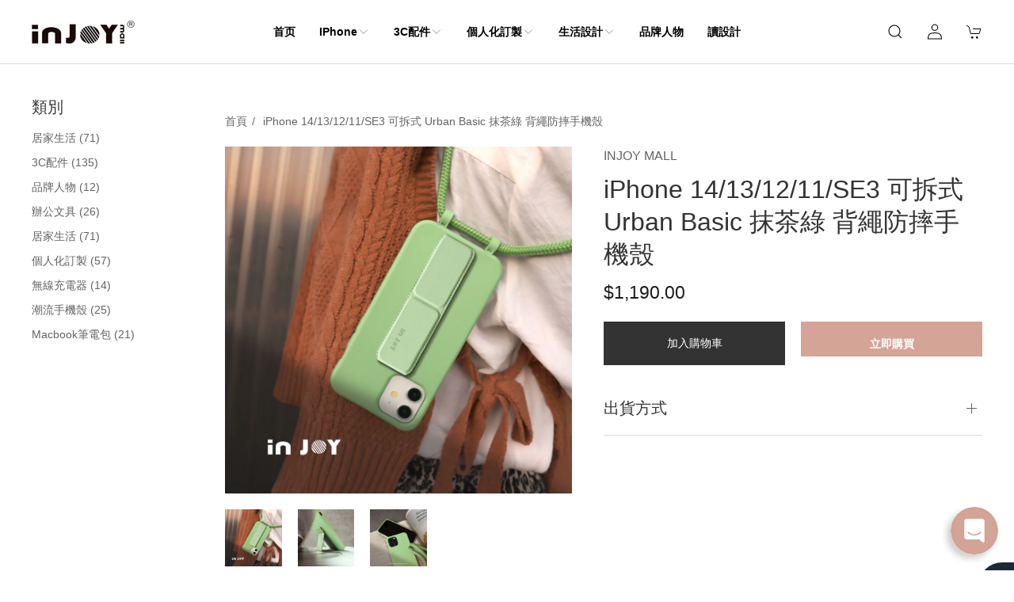

--- FILE ---
content_type: text/html; charset=utf-8
request_url: https://www.injoymall.com.tw/products/iiphone-case-%E5%8F%AF%E6%8B%86%E5%BC%8F-%E8%83%8C%E7%B9%A9-%E9%98%B2%E6%91%94%E6%89%8B%E6%A9%9F%E6%AE%BC
body_size: 32179
content:
<!doctype html>
<html class="no-js" lang="zh-TW">
  <head>
    
    <script src="//www.injoymall.com.tw/cdn/shop/t/9/assets/jquery.3.4.0.ets.js?v=33157479482842064331651551381" defer="defer"></script>
    



	<style id="ymq-checkout-button-protect">
		[name="checkout"],[name="chekout"], a[href^="/checkout"], a[href="/account/login"].cart__submit, button[type="submit"].btn-order, a.btn.cart__checkout, a.cart__submit, .wc-proceed-to-checkout button, #cart_form .buttons .btn-primary, .ymq-checkout-button{
        	pointer-events: none;
        }
	</style>
	<script>
		function ymq_ready(fn){
			if(document.addEventListener){
				document.addEventListener('DOMContentLoaded',function(){
					document.removeEventListener('DOMContentLoaded',arguments.callee,false);
					fn();
				},false);
			}else if(document.attachEvent){
				document.attachEvent('onreadystatechange',function(){
					if(document.readyState=='complete'){
						document.detachEvent('onreadystatechange',arguments.callee);
						fn();
					}
				});
			}
		}
		ymq_ready(() => {
			setTimeout(function() {
				var ymq_checkout_button_protect = document.getElementById("ymq-checkout-button-protect");
				ymq_checkout_button_protect.remove();
			}, 100);
		})
    </script> 


 

 

 

 


<script async src='https://cdn.shopify.com/s/files/1/0411/8639/4277/t/11/assets/spotlight.js'></script>

<link async href='https://cdn.shopify.com/s/files/1/0411/8639/4277/t/11/assets/ymq-option.css' rel='stylesheet'> 

<link async href='https://option.ymq.cool/option/bottom.css' rel='stylesheet'> 

<style id="ymq-jsstyle"></style> 

<div id="bndlr-loaded"></div>

<script>
    window.bundlerLoaded = true;
    
	window.ymq_option = window.ymq_option || {}; 

	ymq_option.shop = `injoymall.myshopify.com`; 

	ymq_option.token = `275c08fafaaaf44446431465d2994806a72e914a0a335a62c23a428698bdebbd`; 

	ymq_option.timestamp = `1769056484`; 

	ymq_option.customer_id = ``; 

	ymq_option.page = `product`; 
    
    ymq_option.cart = {"note":null,"attributes":{},"original_total_price":0,"total_price":0,"total_discount":0,"total_weight":0.0,"item_count":0,"items":[],"requires_shipping":false,"currency":"TWD","items_subtotal_price":0,"cart_level_discount_applications":[],"checkout_charge_amount":0};

	ymq_option.ymq_option_branding = {}; 
	  
		ymq_option.ymq_option_branding = {"button":{"--button-background-checked-color":"#000000","--button-background-color":"#FFFFFF","--button-background-disabled-color":"#FFFFFF","--button-border-checked-color":"#000000","--button-border-color":"#000000","--button-border-disabled-color":"#000000","--button-font-checked-color":"#FFFFFF","--button-font-disabled-color":"#cccccc","--button-font-color":"#000000","--button-border-radius":"0","--button-font-size":"14","--button-line-height":"20","--button-margin-l-r":"4","--button-margin-u-d":"4","--button-padding-l-r":"16","--button-padding-u-d":"8"},"radio":{"--radio-border-color":"#BBC1E1","--radio-border-checked-color":"#BBC1E1","--radio-border-disabled-color":"#BBC1E1","--radio-border-hover-color":"#BBC1E1","--radio-background-color":"#FFFFFF","--radio-background-checked-color":"#275EFE","--radio-background-disabled-color":"#E1E6F9","--radio-background-hover-color":"#FFFFFF","--radio-inner-color":"#E1E6F9","--radio-inner-checked-color":"#FFFFFF","--radio-inner-disabled-color":"#FFFFFF"},"input":{"--input-background-checked-color":"#FFFFFF","--input-background-color":"#FFFFFF","--input-border-checked-color":"#000000","--input-border-color":"#000000","--input-font-checked-color":"#000000","--input-font-color":"#000000","--input-border-radius":"0","--input-font-size":"14","--input-padding-l-r":"16","--input-padding-u-d":"9","--input-width":"100","--input-max-width":"400"},"select":{"--select-border-color":"#000000","--select-border-checked-color":"#000000","--select-background-color":"#FFFFFF","--select-background-checked-color":"#FFFFFF","--select-font-color":"#000000","--select-font-checked-color":"#000000","--select-option-background-color":"#FFFFFF","--select-option-background-checked-color":"#F5F9FF","--select-option-background-disabled-color":"#FFFFFF","--select-option-font-color":"#000000","--select-option-font-checked-color":"#000000","--select-option-font-disabled-color":"#CCCCCC","--select-padding-u-d":"9","--select-padding-l-r":"16","--select-option-padding-u-d":"9","--select-option-padding-l-r":"16","--select-width":"100","--select-max-width":"400","--select-font-size":"14","--select-border-radius":"0"},"multiple":{"--multiple-background-color":"#F5F9FF","--multiple-font-color":"#000000","--multiple-padding-u-d":"2","--multiple-padding-l-r":"8","--multiple-font-size":"12","--multiple-border-radius":"0"},"img":{"--img-border-color":"#E1E1E1","--img-border-checked-color":"#000000","--img-border-disabled-color":"#000000","--img-width":"50","--img-height":"50","--img-margin-u-d":"2","--img-margin-l-r":"2","--img-border-radius":"4"},"upload":{"--upload-background-color":"#409EFF","--upload-font-color":"#FFFFFF","--upload-border-color":"#409EFF","--upload-padding-u-d":"12","--upload-padding-l-r":"20","--upload-font-size":"12","--upload-border-radius":"4"},"cart":{"--cart-border-color":"#000000","--buy-border-color":"#000000","--cart-border-hover-color":"#000000","--buy-border-hover-color":"#000000","--cart-background-color":"#000000","--buy-background-color":"#000000","--cart-background-hover-color":"#000000","--buy-background-hover-color":"#000000","--cart-font-color":"#FFFFFF","--buy-font-color":"#FFFFFF","--cart-font-hover-color":"#FFFFFF","--buy-font-hover-color":"#FFFFFF","--cart-padding-u-d":"12","--cart-padding-l-r":"16","--buy-padding-u-d":"12","--buy-padding-l-r":"16","--cart-margin-u-d":"4","--cart-margin-l-r":"0","--buy-margin-u-d":"4","--buy-margin-l-r":"0","--cart-width":"100","--cart-max-width":"800","--buy-width":"100","--buy-max-width":"800","--cart-font-size":"14","--cart-border-radius":"0","--buy-font-size":"14","--buy-border-radius":"0"},"quantity":{"--quantity-border-color":"#EDEDED","--quantity-font-color":"#000000","--quantity-background-color":"#EDEDED","--quantity-width":"150","--quantity-height":"40","--quantity-font-size":"14","--quantity-border-radius":"0"},"global":{"--global-title-color":"#000000","--global-help-color":"#000000","--global-error-color":"#DC3545","--global-title-font-size":"16","--global-help-font-size":"16","--global-error-font-size":"16","--global-title-margin-top":"0","--global-title-margin-bottom":"5","--global-title-margin-left":"0","--global-title-margin-right":"0","--global-help-margin-top":"5","--global-help-margin-bottom":"0","--global-help-margin-left":"0","--global-help-margin-right":"0","--global-error-margin-top":"5","--global-error-margin-bottom":"0","--global-error-margin-left":"0","--global-error-margin-right":"0","--global-margin-top":"0","--global-margin-bottom":"20","--global-margin-left":"0","--global-margin-right":"0"},"discount":{"--new-discount-normal-color":"#D4A496","--new-discount-error-color":"#E22120","--new-discount-layout":"flex-end"},"lan":{"require":"This is a required field.","email":"請輸入有效的電子郵件信箱。","phone":"請輸入正確的電話。","number":"請輸入數字。","integer":"Please enter an integer.","min_char":"Please enter no less than %s characters.","max_char":"Please enter no more than %s characters.","min":"Please enter no less than %s.","max":"Please enter no more than %s.","max_s":"Please choose less than %s options.","min_s":"Please choose more than %s options.","total_s":"Please choose %s options.","continue-shopping":"繼續購物","cart-empty":"您的購物車是空的","cart-note":"添加訂單備註","note-placeholder":"我們該如何幫助你？","subtotal":"小計：","view-cart":"查看購物車","checket":"查看","add-cart-success":"添加到購物車成功。","uploaded-file":"Uploaded file","item":"項目","items":"項目","remove":"移除","option-name":"選項名稱","option-value":"Option Vlaue","option-price":"價格","add-to-cart":"添加到購物車","modal-close":"關閉","sold_out":"已售罄","please_choose":"請選擇裝置","add_price_text":"選擇此商品將增加 %s ","inventory_reminder":"此產品 %s 已售罄","one-time-tag":"one time","price-split":"+","q-buy":"買:","q-save":"儲存","qty-rang":"數量範圍","qty-discount":"折扣","qty-discount-type":"折扣種類","qty-discount-type-percentage":"百分比","qty-discount-type-fixed":"固定的","q-coupon-code":"Tiered Wholesale Discount","discount_error2":"折扣碼對您購物車中的商品無效","max-quantity":"999999","qty-input-text":"數量: ","discount_code":"輸入有效的優惠代碼","application":"套用","discount_error1":"輸入有效的優惠代碼","product_title":"%s"},"price":{"--price-border-color":"#000000","--price-background-color":"#FFFFFF","--price-font-color":"#000000","--price-price-font-color":"#03de90","--price-padding-u-d":"9","--price-padding-l-r":"16","--price-width":"100","--price-max-width":"400","--price-font-size":"14","--price-border-radius":"0"},"extra":{"is_show":"0","plan":2,"quantity-box":"1","price-value":"3,4,15,6,16,7","variant-original-margin-bottom":"15","strong-dorp-down":0,"variant-original":"1","make-sku":"1","id":"51393986745","variant-id-dom":"","add-cart-form-number":"0","product-price-in-product-page":".tm-price__regular .price-item--regular","product-compare-at-price-in-product-page":".lh-compare-at-price","hide-shopify-option":"","show-quantity":"","quantity-change":"","product-hide":"","product-show":"","product-add-to-cart":"","payment-button-hide":".lh-wrap-buynow","discount-before":".ymq_check_out_btn","cart-quantity-click-change":"","cart-quantity-change":"","check-out-button":"","variant-condition-label-class":"","variant-condition-value-parent-class":"","variant-condition-value-class":"","variant-condition-click-class":"","trigger-select":"","trigger-select-join":"","locale":"0","other-form-data":"0","bunow":"0","cart-ajax":"0","add-cart-url":"","theme-variant-class":"","theme-variant-class-no":"","carry-currency":"0","extra-style-code":"","variant-id-from":"0","trigger-option-dom":"","before_init_product":"","before_init_cart":"","buildYmqDom_b":"","buildYmqDom_a":"ymqJq(document).on('click','.currency-switcher-btn',function(){\r\n    that.productInstance.buildFormData();\r\n})\r\nthat.intervalResult(666,500,function () {\r\n    if(ymqJq('.lh-price .money.ymq-price-span').length == 0){\r\n        that.productInstance.buildFormData();\r\n        return true;\r\n    }\r\n    return false;\r\n});","replaceDomPrice_b":"","replaceDomPrice_a":"","buildFormData_b":"","buildFormData_a":"","ymqDiscountClick_b":"","ymqDiscountClick_a":"","doAddCart_before_validate":"","doAddCart_after_validate":"","doAddCart_before_getAjaxData":"","doAddCart_after_getAjaxData":"","doAddCart_success":"","doAddCart_error":"","doCheckout_before_getAjaxData":"","doCheckout_after_getAjaxData":"","doCheckout_success":"","doCheckout_error":"","variant-not-disabled":"0","close-cart-rate":"0","currency-install":"document.documentElement.innerHTML.match(/doubly.js/)","currency-load":"typeof(DoublyGlobalCurrency) != \"undefined\"","currency-do":"DoublyGlobalCurrency.convertAll(ymqJq(\".currency-switcher-btn.selected\").attr(\"doubly-currency\"))","currency-beforedo":"ymqJq('.'+that.ymq_price_class).addClass('money')","currency-status":"true","currency-format":"DoublyGlobalCurrency.formatMoney(money*100,format,false,false)","currency-init":"that.NumberFormatNew.moneyFormats[that.Shopify.currency.active] = ACSCurrency.moneyFormats[that.Shopify.currency.active];\r\nymqJq('.'+that.ymq_price_class).each(function(){\r\n    ymqJq(this).html(that.NumberFormatNew.formatMoney(ymqJq(this).data('ymq-original-money'),that.Shopify.currency.active))\r\n})","customecss":"#ymq-box{font-family: arial;}","radio-unchecked":"0","app-status":"1","qty-input-trigger":"0","automic-swatch-ajax":"0","title-value":"1,2,3,4,15,6,16,7,9,10","version":200,"exclude-free-products":"0","options_list_show":"0","option_value_split":",","extra-charge":"","ajaxcart-product-type":"0","ajaxcart-modal":"0","trigger-ajaxcart-modal-show":"","add-cart-timeout":"50","add-button-reload":"0","discount":"1","img_cdn":"0","price-time":"0","main-product-with-properties":"0","child-item-action":"#cart .uk-card-body:eq(ymq1) cart-remove-button,#cart .uk-card-body:eq(ymq1) quantity-input,.uk-margin-top .uk-card-body cart-remove-button,.uk-margin-top .uk-card-body quantity-input","is_small":"1","penny-variant":"","product-price-in-product-page-qty":"","product-compare-at-price-in-product-page-qty":"","add-cart-carry-currency":"1","build_buy_now":"","doCheckout_before_checkoutqty":"","doCheckout_after_checkoutqty":"","requires-shipping":"0"}}; 
	 
        
    
    
    
        
        
        	ymq_option[`ymq_extra_0`] = {};
        
    
        
        
    
        
        
    
        
        
    
        
        
    
        
        
    
        
        
    
        
        
    
        
        
    
        
        
    
    

	 

		ymq_option.product = {"id":6949878530233,"title":"iPhone 14\/13\/12\/11\/SE3 可拆式 Urban Basic 抹茶綠 背繩防摔手機殼","handle":"iiphone-case-可拆式-背繩-防摔手機殼","description":"\u003cp\u003e\u003cspan data-mce-fragment=\"1\"\u003e本商品為「接單訂製」。付款後，從開始製作到寄出商品為 5到7 個工作天。（不包含假日）\u003cbr\u003e\u003c\/span\u003e\u003c\/p\u003e\n\u003cp\u003e\u003cspan data-mce-fragment=\"1\"\u003eiPhone 12mini.13mini.13 Pro附支架款式支架位置偏右邊，若介意者請先詢問。\u003c\/span\u003e\u003c\/p\u003e","published_at":"2021-09-07T17:30:08+08:00","created_at":"2021-09-07T17:25:37+08:00","vendor":"INJOY mall","type":"手機殼","tags":["iphone","iPhone case","iphone necklace case","可拆式背繩手機殼","客製化手機殼","手機殼","掛繩手機殼","背繩手機殼","防摔手機殼"],"price":119000,"price_min":119000,"price_max":119000,"available":true,"price_varies":false,"compare_at_price":null,"compare_at_price_min":0,"compare_at_price_max":0,"compare_at_price_varies":false,"variants":[{"id":40920890507449,"title":"Default Title","option1":"Default Title","option2":null,"option3":null,"sku":"","requires_shipping":true,"taxable":true,"featured_image":null,"available":true,"name":"iPhone 14\/13\/12\/11\/SE3 可拆式 Urban Basic 抹茶綠 背繩防摔手機殼","public_title":null,"options":["Default Title"],"price":119000,"weight":0,"compare_at_price":null,"inventory_management":"shopify","barcode":"","requires_selling_plan":false,"selling_plan_allocations":[]}],"images":["\/\/www.injoymall.com.tw\/cdn\/shop\/files\/24-01.jpg?v=1712813341","\/\/www.injoymall.com.tw\/cdn\/shop\/files\/24-02.jpg?v=1712813341","\/\/www.injoymall.com.tw\/cdn\/shop\/files\/24-03.jpg?v=1712813341"],"featured_image":"\/\/www.injoymall.com.tw\/cdn\/shop\/files\/24-01.jpg?v=1712813341","options":["Title"],"media":[{"alt":null,"id":37414807863585,"position":1,"preview_image":{"aspect_ratio":1.0,"height":1000,"width":1000,"src":"\/\/www.injoymall.com.tw\/cdn\/shop\/files\/24-01.jpg?v=1712813341"},"aspect_ratio":1.0,"height":1000,"media_type":"image","src":"\/\/www.injoymall.com.tw\/cdn\/shop\/files\/24-01.jpg?v=1712813341","width":1000},{"alt":null,"id":37414807896353,"position":2,"preview_image":{"aspect_ratio":1.0,"height":1000,"width":1000,"src":"\/\/www.injoymall.com.tw\/cdn\/shop\/files\/24-02.jpg?v=1712813341"},"aspect_ratio":1.0,"height":1000,"media_type":"image","src":"\/\/www.injoymall.com.tw\/cdn\/shop\/files\/24-02.jpg?v=1712813341","width":1000},{"alt":null,"id":37414807929121,"position":3,"preview_image":{"aspect_ratio":1.0,"height":1000,"width":1000,"src":"\/\/www.injoymall.com.tw\/cdn\/shop\/files\/24-03.jpg?v=1712813341"},"aspect_ratio":1.0,"height":1000,"media_type":"image","src":"\/\/www.injoymall.com.tw\/cdn\/shop\/files\/24-03.jpg?v=1712813341","width":1000}],"requires_selling_plan":false,"selling_plan_groups":[],"content":"\u003cp\u003e\u003cspan data-mce-fragment=\"1\"\u003e本商品為「接單訂製」。付款後，從開始製作到寄出商品為 5到7 個工作天。（不包含假日）\u003cbr\u003e\u003c\/span\u003e\u003c\/p\u003e\n\u003cp\u003e\u003cspan data-mce-fragment=\"1\"\u003eiPhone 12mini.13mini.13 Pro附支架款式支架位置偏右邊，若介意者請先詢問。\u003c\/span\u003e\u003c\/p\u003e"}; 

		ymq_option.ymq_has_only_default_variant = true; 
		 

        
            ymq_option.ymq_product_options = {"ymq_status":{"ymq_status":"1"},"ymq_variantjson":{},"data":{"ymq1":{"id":"1","type":"15","options":{"1_1":{"add_price_type":1,"variant_id":0,"handle":"","product_id":0,"variant_price":0,"variant_title":"","weight":"","sku":"","id":"1_1","price":"","value":"A款無支架","hasstock":1,"one_time":"0","default":"0","canvas_type":"2","canvas1":"","canvas2":"","qty_input":0},"1_2":{"add_price_type":1,"variant_id":0,"handle":"","product_id":0,"variant_price":0,"variant_title":"","weight":"","sku":"","id":"1_2","price":"250","value":"B款附支架","hasstock":1,"one_time":"0","default":"0","canvas_type":"2","canvas1":"","canvas2":"","qty_input":0}},"label":"規格","is_get_to_cart":1,"onetime":0,"required":1,"tooltip":"","tooltip_position":"1","hide_title":"0","class":"","help":"","alert_text":"","a_t1":"","a_t2":"","a_width":"700","min_s":"","max_s":""},"ymq2":{"id":"2","type":"3","options":{"2_1":{"add_price_type":1,"variant_id":0,"handle":"","product_id":0,"variant_price":0,"variant_title":"","weight":"","sku":"T0000-424-01","id":"2_1","price":"","value":"iPhone 6(s)","hasstock":1,"one_time":"0","default":"0","canvas_type":"2","canvas1":"","canvas2":"","qty_input":0},"2_2":{"add_price_type":1,"variant_id":0,"handle":"","product_id":0,"variant_price":0,"variant_title":"","weight":"","sku":"T0000-424-02","id":"2_2","price":"","value":"iPhone 6(s) Plus","hasstock":1,"one_time":"0","default":"0","canvas_type":"2","canvas1":"","canvas2":"","qty_input":0},"2_3":{"add_price_type":1,"variant_id":0,"handle":"","product_id":0,"variant_price":0,"variant_title":"","weight":"","sku":"T0000-424-01","id":"2_3","price":"","value":"iPhone 7","hasstock":1,"one_time":"0","default":"0","canvas_type":"2","canvas1":"","canvas2":"","qty_input":0},"2_4":{"add_price_type":1,"variant_id":0,"handle":"","product_id":0,"variant_price":0,"variant_title":"","weight":"","sku":"T0000-424-02","id":"2_4","price":"","value":"iPhone 7 Plus","hasstock":1,"one_time":"0","default":"0","canvas_type":"2","canvas1":"","canvas2":"","qty_input":0},"2_5":{"add_price_type":1,"variant_id":0,"handle":"","product_id":0,"variant_price":0,"variant_title":"","weight":"","sku":"T0000-424-01","id":"2_5","price":"","value":"iPhone 8 ","hasstock":1,"one_time":"0","default":"0","canvas_type":"2","canvas1":"","canvas2":"","qty_input":0},"2_6":{"add_price_type":1,"variant_id":0,"handle":"","product_id":0,"variant_price":0,"variant_title":"","weight":"","sku":"T0000-424-02","id":"2_6","price":"","value":"iPhone 8 Plus","hasstock":1,"one_time":"0","default":"0","canvas_type":"2","canvas1":"","canvas2":"","qty_input":0},"2_7":{"add_price_type":1,"variant_id":0,"handle":"","product_id":0,"variant_price":0,"variant_title":"","weight":"","sku":"T0000-424-03","id":"2_7","price":"","value":"iPhone X","hasstock":1,"one_time":"0","default":"0","canvas_type":"2","canvas1":"","canvas2":"","qty_input":0},"2_8":{"add_price_type":1,"variant_id":0,"handle":"","product_id":0,"variant_price":0,"variant_title":"","weight":"","sku":"T0000-424-03","id":"2_8","price":"","value":"iPhone XS","hasstock":1,"one_time":"0","default":"0","canvas_type":"2","canvas1":"","canvas2":"","qty_input":0},"2_9":{"add_price_type":1,"variant_id":0,"handle":"","product_id":0,"variant_price":0,"variant_title":"","weight":"","sku":"T0000-424-04","id":"2_9","price":"","value":"iPhone XR","hasstock":1,"one_time":"0","default":"0","canvas_type":"2","canvas1":"","canvas2":"","qty_input":0},"2_10":{"add_price_type":1,"variant_id":0,"handle":"","product_id":0,"variant_price":0,"variant_title":"","weight":"","sku":"T0000-424-05","id":"2_10","price":"","value":"iPhone XS Max","hasstock":1,"one_time":"0","default":"0","canvas_type":"2","canvas1":"","canvas2":"","qty_input":0},"2_11":{"add_price_type":1,"variant_id":0,"handle":"","product_id":0,"variant_price":0,"variant_title":"","weight":"","sku":"T0000-424-06","id":"2_11","price":"","value":"iPhone 11 Pro","hasstock":1,"one_time":"0","default":"0","canvas_type":"2","canvas1":"","canvas2":"","qty_input":0},"2_12":{"add_price_type":1,"variant_id":0,"handle":"","product_id":0,"variant_price":0,"variant_title":"","weight":"","sku":"T0000-424-07","id":"2_12","price":"","value":"iPhone 11","hasstock":1,"one_time":"0","default":"0","canvas_type":"2","canvas1":"","canvas2":"","qty_input":0},"2_13":{"add_price_type":1,"variant_id":0,"handle":"","product_id":0,"variant_price":0,"variant_title":"","weight":"","sku":"T0000-424-08","id":"2_13","price":"","value":"iPhone 11 Pro Max","hasstock":1,"one_time":"0","default":"0","canvas_type":"2","canvas1":"","canvas2":"","qty_input":0},"2_14":{"add_price_type":1,"variant_id":0,"handle":"","product_id":0,"variant_price":0,"variant_title":"","weight":"","sku":"T0000-424-01","id":"2_14","price":"","value":"iPhone SE2","hasstock":1,"one_time":"0","default":"0","canvas_type":"2","canvas1":"","canvas2":"","qty_input":0},"2_23":{"add_price_type":1,"variant_id":0,"handle":"","product_id":0,"variant_price":0,"variant_title":"","weight":"","sku":"T0000-428-17","id":"2_23","price":"","value":"iPhone SE3","hasstock":1,"one_time":"0","default":"0","canvas_type":"2","canvas1":"","canvas2":"","qty_input":0},"2_15":{"add_price_type":1,"variant_id":0,"handle":"","product_id":0,"variant_price":0,"variant_title":"","weight":"","sku":"T0000-424-09","id":"2_15","price":"","value":"iPhone 12 mini","hasstock":1,"one_time":"0","default":"0","canvas_type":"2","canvas1":"","canvas2":"","qty_input":0},"2_16":{"add_price_type":1,"variant_id":0,"handle":"","product_id":0,"variant_price":0,"variant_title":"","weight":"","sku":"T0000-424-10","id":"2_16","price":"","value":"iPhone 12","hasstock":1,"one_time":"0","default":"0","canvas_type":"2","canvas1":"","canvas2":"","qty_input":0},"2_17":{"add_price_type":1,"variant_id":0,"handle":"","product_id":0,"variant_price":0,"variant_title":"","weight":"","sku":"T0000-424-11","id":"2_17","price":"","value":"iPhone 12 Pro","hasstock":1,"one_time":"0","default":"0","canvas_type":"2","canvas1":"","canvas2":"","qty_input":0},"2_18":{"add_price_type":1,"variant_id":0,"handle":"","product_id":0,"variant_price":0,"variant_title":"","weight":"","sku":"T0000-424-12","id":"2_18","price":"","value":"iPhone 12 Pro Max","hasstock":1,"one_time":"0","default":"0","canvas_type":"2","canvas1":"","canvas2":"","qty_input":0},"2_19":{"add_price_type":1,"variant_id":0,"handle":"","product_id":0,"variant_price":0,"variant_title":"","weight":"","sku":"T0000-424-13","id":"2_19","price":"","value":"iPhone 13 mini","hasstock":1,"one_time":"0","default":"0","canvas_type":"2","canvas1":"","canvas2":"","qty_input":0},"2_20":{"add_price_type":1,"variant_id":0,"handle":"","product_id":0,"variant_price":0,"variant_title":"","weight":"","sku":"T0000-424-14","id":"2_20","price":"","value":"iPhone 13","hasstock":1,"one_time":"0","default":"0","canvas_type":"2","canvas1":"","canvas2":"","qty_input":0},"2_21":{"add_price_type":1,"variant_id":0,"handle":"","product_id":0,"variant_price":0,"variant_title":"","weight":"","sku":"T0000-424-15","id":"2_21","price":"","value":"iPhone 13 Pro","hasstock":1,"one_time":"0","default":"0","canvas_type":"2","canvas1":"","canvas2":"","qty_input":0},"2_22":{"add_price_type":1,"variant_id":0,"handle":"","product_id":0,"variant_price":0,"variant_title":"","weight":"","sku":"T0000-424-16","id":"2_22","price":"","value":"iPhone 13 Pro Max","hasstock":1,"one_time":"0","default":"0","canvas_type":"2","canvas1":"","canvas2":"","qty_input":0},"2_24":{"add_price_type":1,"variant_id":0,"handle":"","product_id":0,"variant_price":0,"variant_title":"","weight":"","sku":"T0000-428-18","id":"2_24","price":"","value":"iPhone 14","hasstock":0,"one_time":"0","default":0,"canvas_type":"2","canvas1":"","canvas2":"","qty_input":0},"2_25":{"add_price_type":1,"variant_id":0,"handle":"","product_id":0,"variant_price":0,"variant_title":"","weight":"","sku":"T0000-428-19","id":"2_25","price":"","value":"iPhone 14 Plus","hasstock":0,"one_time":"0","default":0,"canvas_type":"2","canvas1":"","canvas2":"","qty_input":0},"2_26":{"add_price_type":1,"variant_id":0,"handle":"","product_id":0,"variant_price":0,"variant_title":"","weight":"","sku":"T0000-428-20","id":"2_26","price":"","value":"iPhone 14 Pro","hasstock":0,"one_time":"0","default":0,"canvas_type":"2","canvas1":"","canvas2":"","qty_input":0},"2_27":{"add_price_type":1,"variant_id":0,"handle":"","product_id":0,"variant_price":0,"variant_title":"","weight":"","sku":"T0000-428-21","id":"2_27","price":"","value":"iPhone 14 Pro Max","hasstock":0,"one_time":"0","default":0,"canvas_type":"2","canvas1":"","canvas2":"","qty_input":0}},"label":"型號","is_get_to_cart":1,"onetime":0,"required":1,"tooltip":"","tooltip_position":"1","hide_title":"0","class":"","help":"","alert_text":"","a_t1":"","a_t2":"","a_width":"700","min_s":"","max_s":""},"ymq3":{"id":"3","type":"3","options":{"3_1":{"add_price_type":1,"variant_id":0,"handle":"","product_id":0,"variant_price":0,"variant_title":"","weight":"","sku":"T0000-425-01","id":"3_1","price":"","value":"iPhone 6(s)","hasstock":1,"one_time":"0","default":"0","canvas_type":"2","canvas1":"","canvas2":"","qty_input":0},"3_2":{"add_price_type":1,"variant_id":0,"handle":"","product_id":0,"variant_price":0,"variant_title":"","weight":"","sku":"T0000-425-02","id":"3_2","price":"","value":"iPhone 6(s) Plus","hasstock":1,"one_time":"0","default":"0","canvas_type":"2","canvas1":"","canvas2":"","qty_input":0},"3_3":{"add_price_type":1,"variant_id":0,"handle":"","product_id":0,"variant_price":0,"variant_title":"","weight":"","sku":"T0000-425-01","id":"3_3","price":"","value":"iPhone 7","hasstock":1,"one_time":"0","default":"0","canvas_type":"2","canvas1":"","canvas2":"","qty_input":0},"3_4":{"add_price_type":1,"variant_id":0,"handle":"","product_id":0,"variant_price":0,"variant_title":"","weight":"","sku":"T0000-425-02","id":"3_4","price":"","value":"iPhone 7 Plus","hasstock":1,"one_time":"0","default":"0","canvas_type":"2","canvas1":"","canvas2":"","qty_input":0},"3_5":{"add_price_type":1,"variant_id":0,"handle":"","product_id":0,"variant_price":0,"variant_title":"","weight":"","sku":"T0000-425-01","id":"3_5","price":"","value":"iPhone 8 ","hasstock":1,"one_time":"0","default":"0","canvas_type":"2","canvas1":"","canvas2":"","qty_input":0},"3_6":{"add_price_type":1,"variant_id":0,"handle":"","product_id":0,"variant_price":0,"variant_title":"","weight":"","sku":"T0000-425-02","id":"3_6","price":"","value":"iPhone 8 Plus","hasstock":1,"one_time":"0","default":"0","canvas_type":"2","canvas1":"","canvas2":"","qty_input":0},"3_7":{"add_price_type":1,"variant_id":0,"handle":"","product_id":0,"variant_price":0,"variant_title":"","weight":"","sku":"T0000-425-03","id":"3_7","price":"","value":"iPhone X","hasstock":1,"one_time":"0","default":"0","canvas_type":"2","canvas1":"","canvas2":"","qty_input":0},"3_8":{"add_price_type":1,"variant_id":0,"handle":"","product_id":0,"variant_price":0,"variant_title":"","weight":"","sku":"T0000-425-03","id":"3_8","price":"","value":"iPhone XS","hasstock":1,"one_time":"0","default":"0","canvas_type":"2","canvas1":"","canvas2":"","qty_input":0},"3_9":{"add_price_type":1,"variant_id":0,"handle":"","product_id":0,"variant_price":0,"variant_title":"","weight":"","sku":"T0000-425-04","id":"3_9","price":"","value":"iPhone XR","hasstock":1,"one_time":"0","default":"0","canvas_type":"2","canvas1":"","canvas2":"","qty_input":0},"3_10":{"add_price_type":1,"variant_id":0,"handle":"","product_id":0,"variant_price":0,"variant_title":"","weight":"","sku":"T0000-424-05","id":"3_10","price":"","value":"iPhone XS Max","hasstock":1,"one_time":"0","default":"0","canvas_type":"2","canvas1":"","canvas2":"","qty_input":0},"3_11":{"add_price_type":1,"variant_id":0,"handle":"","product_id":0,"variant_price":0,"variant_title":"","weight":"","sku":"T0000-425-06","id":"3_11","price":"","value":"iPhone 11 Pro","hasstock":1,"one_time":"0","default":"0","canvas_type":"2","canvas1":"","canvas2":"","qty_input":0},"3_12":{"add_price_type":1,"variant_id":0,"handle":"","product_id":0,"variant_price":0,"variant_title":"","weight":"","sku":"T0000-425-07","id":"3_12","price":"","value":"iPhone 11","hasstock":1,"one_time":"0","default":"0","canvas_type":"2","canvas1":"","canvas2":"","qty_input":0},"3_13":{"add_price_type":1,"variant_id":0,"handle":"","product_id":0,"variant_price":0,"variant_title":"","weight":"","sku":"T0000-425-08","id":"3_13","price":"","value":"iPhone 11 Pro Max","hasstock":1,"one_time":"0","default":"0","canvas_type":"2","canvas1":"","canvas2":"","qty_input":0},"3_14":{"add_price_type":1,"variant_id":0,"handle":"","product_id":0,"variant_price":0,"variant_title":"","weight":"","sku":"T0000-425-01","id":"3_14","price":"","value":"iPhone SE2","hasstock":1,"one_time":"0","default":"0","canvas_type":"2","canvas1":"","canvas2":"","qty_input":0},"3_23":{"add_price_type":1,"variant_id":0,"handle":"","product_id":0,"variant_price":0,"variant_title":"","weight":"","sku":"T0000-429-17","id":"3_23","price":"","value":"iPhone SE3","hasstock":1,"one_time":"0","default":"0","canvas_type":"2","canvas1":"","canvas2":"","qty_input":0},"3_15":{"add_price_type":1,"variant_id":0,"handle":"","product_id":0,"variant_price":0,"variant_title":"","weight":"","sku":"T0000-425-09","id":"3_15","price":"","value":"iPhone 12 mini","hasstock":1,"one_time":"0","default":"0","canvas_type":"2","canvas1":"","canvas2":"","qty_input":0},"3_16":{"add_price_type":1,"variant_id":0,"handle":"","product_id":0,"variant_price":0,"variant_title":"","weight":"","sku":"T0000-425-10","id":"3_16","price":"","value":"iPhone 12","hasstock":1,"one_time":"0","default":"0","canvas_type":"2","canvas1":"","canvas2":"","qty_input":0},"3_17":{"add_price_type":1,"variant_id":0,"handle":"","product_id":0,"variant_price":0,"variant_title":"","weight":"","sku":"T0000-425-11","id":"3_17","price":"","value":"iPhone 12 Pro","hasstock":1,"one_time":"0","default":"0","canvas_type":"2","canvas1":"","canvas2":"","qty_input":0},"3_18":{"add_price_type":1,"variant_id":0,"handle":"","product_id":0,"variant_price":0,"variant_title":"","weight":"","sku":"T0000-425-12","id":"3_18","price":"","value":"iPhone 12 Pro Max","hasstock":1,"one_time":"0","default":"0","canvas_type":"2","canvas1":"","canvas2":"","qty_input":0},"3_19":{"add_price_type":1,"variant_id":0,"handle":"","product_id":0,"variant_price":0,"variant_title":"","weight":"","sku":"T0000-425-13","id":"3_19","price":"","value":"iPhone 13 mini","hasstock":1,"one_time":"0","default":"0","canvas_type":"2","canvas1":"","canvas2":"","qty_input":0},"3_20":{"add_price_type":1,"variant_id":0,"handle":"","product_id":0,"variant_price":0,"variant_title":"","weight":"","sku":"T0000-425-14","id":"3_20","price":"","value":"iPhone 13","hasstock":1,"one_time":"0","default":"0","canvas_type":"2","canvas1":"","canvas2":"","qty_input":0},"3_21":{"add_price_type":1,"variant_id":0,"handle":"","product_id":0,"variant_price":0,"variant_title":"","weight":"","sku":"T0000-425-15","id":"3_21","price":"","value":"iPhone 13 Pro","hasstock":1,"one_time":"0","default":"0","canvas_type":"2","canvas1":"","canvas2":"","qty_input":0},"3_22":{"add_price_type":1,"variant_id":0,"handle":"","product_id":0,"variant_price":0,"variant_title":"","weight":"","sku":"T0000-425-16","id":"3_22","price":"","value":"iPhone 13 Pro Max","hasstock":1,"one_time":"0","default":"0","canvas_type":"2","canvas1":"","canvas2":"","qty_input":0},"3_24":{"add_price_type":1,"variant_id":0,"handle":"","product_id":0,"variant_price":0,"variant_title":"","weight":"","sku":"T0000-429-18","id":"3_24","price":"","value":"iPhone 14","hasstock":0,"one_time":"0","default":0,"canvas_type":"2","canvas1":"","canvas2":"","qty_input":0},"3_25":{"add_price_type":1,"variant_id":0,"handle":"","product_id":0,"variant_price":0,"variant_title":"","weight":"","sku":"T0000-429-19","id":"3_25","price":"","value":"iPhone 14 Plus","hasstock":0,"one_time":"0","default":0,"canvas_type":"2","canvas1":"","canvas2":"","qty_input":0},"3_26":{"add_price_type":1,"variant_id":0,"handle":"","product_id":0,"variant_price":0,"variant_title":"","weight":"","sku":"T0000-429-20","id":"3_26","price":"","value":"iPhone 14 Pro","hasstock":0,"one_time":"0","default":0,"canvas_type":"2","canvas1":"","canvas2":"","qty_input":0},"3_27":{"add_price_type":1,"variant_id":0,"handle":"","product_id":0,"variant_price":0,"variant_title":"","weight":"","sku":"T0000-429-21","id":"3_27","price":"","value":"iPhone 14 Pro Max","hasstock":0,"one_time":"0","default":0,"canvas_type":"2","canvas1":"","canvas2":"","qty_input":0}},"label":"型號","is_get_to_cart":1,"onetime":0,"required":1,"tooltip":"","tooltip_position":"1","hide_title":"0","class":"","help":"","alert_text":"","a_t1":"","a_t2":"","a_width":"700","min_s":"","max_s":""}},"condition":{"2":{"type":"1","andor":"||","show":"1","children":"","options":{"1":{"type":"1","id":"1","option_type":15,"value":"1_1"}}},"3":{"type":"1","andor":"||","show":"1","children":"","options":{"1":{"type":"1","id":"1","option_type":15,"value":"1_2"}}}}};
            ymq_option.ymq_status = ymq_option.ymq_product_options.ymq_status ? ymq_option.ymq_product_options.ymq_status : {};
            ymq_option.ymq_variantjson = ymq_option.ymq_product_options.ymq_variantjson ? ymq_option.ymq_product_options.ymq_variantjson : {};
            ymq_option.ymq_option_data = ymq_option.ymq_product_options.data ? ymq_option.ymq_product_options.data : {};
            ymq_option.ymq_option_condition = ymq_option.ymq_product_options.condition ? ymq_option.ymq_product_options.condition : {};
        
        
        ymq_option.product_collections = {};
        
            ymq_option.product_collections[246898131129] = {"id":246898131129,"handle":"crossbody-iphone-case","updated_at":"2026-01-21T20:03:09+08:00","published_at":"2021-02-01T16:45:59+08:00","sort_order":"created-desc","template_suffix":"crossbody-iphone-case","published_scope":"web","title":"背帶背繩手機殼","body_html":"","image":{"created_at":"2021-02-24T13:27:22+08:00","alt":"","width":1492,"height":746,"src":"\/\/www.injoymall.com.tw\/cdn\/shop\/collections\/1090721-08.jpg?v=1615362508"}};
        

        ymq_option.ymq_template_options = {};
        ymq_option.ymq_option_template = {};
  		ymq_option.ymq_option_template_condition = {}; 
        
        
        
            
            
                 
                 
                 
            
        

        
            ymq_option.ymq_option_template_sort = `1,2,3,4,5,6,7,8,9,10,11,12,13,14`;
        

        
            ymq_option.ymq_option_template_sort_before = false;
        
        
        ymq_option.ymq_option_template_c_t = {};
  		ymq_option.ymq_option_template_condition_c_t = {};
        ymq_option.ymq_option_template_assign_c_t = {};

        
        
        
        

                                             
	
</script><script async src='https://option.ymq.cool/option/ymq-option.js'></script>

    <meta charset="utf-8">
    <meta http-equiv="X-UA-Compatible" content="IE=edge">
    <meta name="viewport" content="width=device-width,initial-scale=1">
    <meta name="theme-color" content="">
    <link rel="canonical" href="https://www.injoymall.com.tw/products/iiphone-case-%e5%8f%af%e6%8b%86%e5%bc%8f-%e8%83%8c%e7%b9%a9-%e9%98%b2%e6%91%94%e6%89%8b%e6%a9%9f%e6%ae%bc">
    <link rel="preconnect" href="https://cdn.shopify.com" crossorigin>

    
    
<title>iPhone case 可拆式 背繩 防摔手機殼
&ndash; INJOY mall</title><meta name="description" content="INJOY mall 可拆式 Urban Colourful背繩手機殼正是為你而生的單品。 *潮流亮彩背繩機殼，一體成型，邊緣氣囊完美防護 *可拆式背繩設計，隨心情使用，可轉換成獨立的保護殼 *編繩可依喜好調整，享受免提自由展現與眾不同的風格 *可選購支架配件，一秒切換輕鬆閱讀無負擔">
    
    

<meta property="og:site_name" content="INJOY mall">
<meta property="og:url" content="https://www.injoymall.com.tw/products/iiphone-case-%e5%8f%af%e6%8b%86%e5%bc%8f-%e8%83%8c%e7%b9%a9-%e9%98%b2%e6%91%94%e6%89%8b%e6%a9%9f%e6%ae%bc">
<meta property="og:title" content="iPhone case 可拆式 背繩 防摔手機殼">
<meta property="og:type" content="product">
<meta property="og:description" content="INJOY mall 可拆式 Urban Colourful背繩手機殼正是為你而生的單品。 *潮流亮彩背繩機殼，一體成型，邊緣氣囊完美防護 *可拆式背繩設計，隨心情使用，可轉換成獨立的保護殼 *編繩可依喜好調整，享受免提自由展現與眾不同的風格 *可選購支架配件，一秒切換輕鬆閱讀無負擔"><meta property="og:image" content="http://www.injoymall.com.tw/cdn/shop/files/24-01.jpg?v=1712813341">
  <meta property="og:image:secure_url" content="https://www.injoymall.com.tw/cdn/shop/files/24-01.jpg?v=1712813341">
  <meta property="og:image:width" content="1000">
  <meta property="og:image:height" content="1000"><meta property="og:price:amount" content="1,190.00">
  <meta property="og:price:currency" content="TWD"><meta name="twitter:card" content="summary_large_image">
<meta name="twitter:title" content="iPhone case 可拆式 背繩 防摔手機殼">
<meta name="twitter:description" content="INJOY mall 可拆式 Urban Colourful背繩手機殼正是為你而生的單品。 *潮流亮彩背繩機殼，一體成型，邊緣氣囊完美防護 *可拆式背繩設計，隨心情使用，可轉換成獨立的保護殼 *編繩可依喜好調整，享受免提自由展現與眾不同的風格 *可選購支架配件，一秒切換輕鬆閱讀無負擔">

    
    


<style>
	@font-face {
  font-family: Assistant;
  font-weight: 400;
  font-style: normal;
  font-display: swap;
  src: url("//www.injoymall.com.tw/cdn/fonts/assistant/assistant_n4.9120912a469cad1cc292572851508ca49d12e768.woff2") format("woff2"),
       url("//www.injoymall.com.tw/cdn/fonts/assistant/assistant_n4.6e9875ce64e0fefcd3f4446b7ec9036b3ddd2985.woff") format("woff");
}

	@font-face {
  font-family: Assistant;
  font-weight: 700;
  font-style: normal;
  font-display: swap;
  src: url("//www.injoymall.com.tw/cdn/fonts/assistant/assistant_n7.bf44452348ec8b8efa3aa3068825305886b1c83c.woff2") format("woff2"),
       url("//www.injoymall.com.tw/cdn/fonts/assistant/assistant_n7.0c887fee83f6b3bda822f1150b912c72da0f7b64.woff") format("woff");
}

	
	
	@font-face {
  font-family: Assistant;
  font-weight: 400;
  font-style: normal;
  font-display: swap;
  src: url("//www.injoymall.com.tw/cdn/fonts/assistant/assistant_n4.9120912a469cad1cc292572851508ca49d12e768.woff2") format("woff2"),
       url("//www.injoymall.com.tw/cdn/fonts/assistant/assistant_n4.6e9875ce64e0fefcd3f4446b7ec9036b3ddd2985.woff") format("woff");
}

:root {
      --font-body-family: Assistant,sans-serif;
      --font-body-style: normal;
      --font-body-weight: 400;

      --font-heading-family: Assistant,sans-serif;
      --font-heading-style: normal;
      --font-heading-weight: 400;

      --font-body-scale: 1.0;
      --font-heading-scale: 1.0;

      --color-base-text: 18, 18,18;
      --color-base-background-1: 255, 255,255;
      --color-base-background-2: 243, 243,243;
      --color-base-solid-button-labels: 255, 255,255;
      --color-base-outline-button-labels: 18, 18,18;
      --color-base-accent-1: 18, 18,18;
      --color-base-accent-2: 51, 79,180;
      --payment-terms-background-color: #FFFFFF;

      --gradient-base-background-1: #FFFFFF;
      --gradient-base-background-2: #F3F3F3;
      --gradient-base-accent-1: #121212;
      --gradient-base-accent-2: #334FB4;

      --page-width: 160rem;
      --page-width-margin: 2rem;
  }
</style><link rel="preload" as="font" href="//www.injoymall.com.tw/cdn/fonts/assistant/assistant_n4.9120912a469cad1cc292572851508ca49d12e768.woff2" type="font/woff2" crossorigin><link rel="preload" as="font" href="//www.injoymall.com.tw/cdn/fonts/assistant/assistant_n4.9120912a469cad1cc292572851508ca49d12e768.woff2" type="font/woff2" crossorigin>
    
<link rel="preconnect" href="https://fonts.shopifycdn.com" crossorigin>
    <script src="//www.injoymall.com.tw/cdn/shop/t/9/assets/uikit.min.js?v=43895128206313253571649574626"></script>
    <script src="//www.injoymall.com.tw/cdn/shop/t/9/assets/uikit-icons.min.js?v=102699086827663246771649574623"></script>
    <script src="//www.injoymall.com.tw/cdn/shop/t/9/assets/global.js?v=159142890076451876081649574610" defer="defer"></script>

    
    <script>window.performance && window.performance.mark && window.performance.mark('shopify.content_for_header.start');</script><meta name="google-site-verification" content="OIgnj6YcHNQ9Tuy_pzsKTjWbdF2XjMGBvu3boCLFixE">
<meta id="shopify-digital-wallet" name="shopify-digital-wallet" content="/51393986745/digital_wallets/dialog">
<link rel="alternate" type="application/json+oembed" href="https://www.injoymall.com.tw/products/iiphone-case-%e5%8f%af%e6%8b%86%e5%bc%8f-%e8%83%8c%e7%b9%a9-%e9%98%b2%e6%91%94%e6%89%8b%e6%a9%9f%e6%ae%bc.oembed">
<script async="async" src="/checkouts/internal/preloads.js?locale=zh-TW"></script>
<script id="shopify-features" type="application/json">{"accessToken":"7487bf44a497b3c41b6d6cc3bc8a1cef","betas":["rich-media-storefront-analytics"],"domain":"www.injoymall.com.tw","predictiveSearch":false,"shopId":51393986745,"locale":"zh-tw"}</script>
<script>var Shopify = Shopify || {};
Shopify.shop = "injoymall.myshopify.com";
Shopify.locale = "zh-TW";
Shopify.currency = {"active":"TWD","rate":"1.0"};
Shopify.country = "TW";
Shopify.theme = {"name":"Theme v2.1.0","id":130233106617,"schema_name":"Kevin","schema_version":"2.5.0","theme_store_id":null,"role":"main"};
Shopify.theme.handle = "null";
Shopify.theme.style = {"id":null,"handle":null};
Shopify.cdnHost = "www.injoymall.com.tw/cdn";
Shopify.routes = Shopify.routes || {};
Shopify.routes.root = "/";</script>
<script type="module">!function(o){(o.Shopify=o.Shopify||{}).modules=!0}(window);</script>
<script>!function(o){function n(){var o=[];function n(){o.push(Array.prototype.slice.apply(arguments))}return n.q=o,n}var t=o.Shopify=o.Shopify||{};t.loadFeatures=n(),t.autoloadFeatures=n()}(window);</script>
<script id="shop-js-analytics" type="application/json">{"pageType":"product"}</script>
<script defer="defer" async type="module" src="//www.injoymall.com.tw/cdn/shopifycloud/shop-js/modules/v2/client.init-shop-cart-sync_CaiaFhqz.zh-TW.esm.js"></script>
<script defer="defer" async type="module" src="//www.injoymall.com.tw/cdn/shopifycloud/shop-js/modules/v2/chunk.common_D2dUwcVR.esm.js"></script>
<script defer="defer" async type="module" src="//www.injoymall.com.tw/cdn/shopifycloud/shop-js/modules/v2/chunk.modal_CdafGFEy.esm.js"></script>
<script type="module">
  await import("//www.injoymall.com.tw/cdn/shopifycloud/shop-js/modules/v2/client.init-shop-cart-sync_CaiaFhqz.zh-TW.esm.js");
await import("//www.injoymall.com.tw/cdn/shopifycloud/shop-js/modules/v2/chunk.common_D2dUwcVR.esm.js");
await import("//www.injoymall.com.tw/cdn/shopifycloud/shop-js/modules/v2/chunk.modal_CdafGFEy.esm.js");

  window.Shopify.SignInWithShop?.initShopCartSync?.({"fedCMEnabled":true,"windoidEnabled":true});

</script>
<script>(function() {
  var isLoaded = false;
  function asyncLoad() {
    if (isLoaded) return;
    isLoaded = true;
    var urls = ["\/\/cdn.shopify.com\/proxy\/9a72aba9997cbf0aae44e7798edf9c1df88ae1d2756618bf1c3694de23d3d9b1\/app.akocommerce.com\/store\/script.js?shop=injoymall.myshopify.com\u0026sp-cache-control=cHVibGljLCBtYXgtYWdlPTkwMA","https:\/\/portal.zakeke.com\/Scripts\/integration\/shopify\/product.js?shop=injoymall.myshopify.com","https:\/\/cdn.jsdelivr.net\/gh\/yunmuqing\/SmBdBWwTCrjyN3AE@latest\/mw4M5Ya3iFNARE4t.js?shop=injoymall.myshopify.com"];
    for (var i = 0; i < urls.length; i++) {
      var s = document.createElement('script');
      s.type = 'text/javascript';
      s.async = true;
      s.src = urls[i];
      var x = document.getElementsByTagName('script')[0];
      x.parentNode.insertBefore(s, x);
    }
  };
  if(window.attachEvent) {
    window.attachEvent('onload', asyncLoad);
  } else {
    window.addEventListener('load', asyncLoad, false);
  }
})();</script>
<script id="__st">var __st={"a":51393986745,"offset":28800,"reqid":"bf793205-5756-44c8-84b8-b36686f4f294-1769056483","pageurl":"www.injoymall.com.tw\/products\/iiphone-case-%E5%8F%AF%E6%8B%86%E5%BC%8F-%E8%83%8C%E7%B9%A9-%E9%98%B2%E6%91%94%E6%89%8B%E6%A9%9F%E6%AE%BC","u":"6c59a7bf7f3a","p":"product","rtyp":"product","rid":6949878530233};</script>
<script>window.ShopifyPaypalV4VisibilityTracking = true;</script>
<script id="captcha-bootstrap">!function(){'use strict';const t='contact',e='account',n='new_comment',o=[[t,t],['blogs',n],['comments',n],[t,'customer']],c=[[e,'customer_login'],[e,'guest_login'],[e,'recover_customer_password'],[e,'create_customer']],r=t=>t.map((([t,e])=>`form[action*='/${t}']:not([data-nocaptcha='true']) input[name='form_type'][value='${e}']`)).join(','),a=t=>()=>t?[...document.querySelectorAll(t)].map((t=>t.form)):[];function s(){const t=[...o],e=r(t);return a(e)}const i='password',u='form_key',d=['recaptcha-v3-token','g-recaptcha-response','h-captcha-response',i],f=()=>{try{return window.sessionStorage}catch{return}},m='__shopify_v',_=t=>t.elements[u];function p(t,e,n=!1){try{const o=window.sessionStorage,c=JSON.parse(o.getItem(e)),{data:r}=function(t){const{data:e,action:n}=t;return t[m]||n?{data:e,action:n}:{data:t,action:n}}(c);for(const[e,n]of Object.entries(r))t.elements[e]&&(t.elements[e].value=n);n&&o.removeItem(e)}catch(o){console.error('form repopulation failed',{error:o})}}const l='form_type',E='cptcha';function T(t){t.dataset[E]=!0}const w=window,h=w.document,L='Shopify',v='ce_forms',y='captcha';let A=!1;((t,e)=>{const n=(g='f06e6c50-85a8-45c8-87d0-21a2b65856fe',I='https://cdn.shopify.com/shopifycloud/storefront-forms-hcaptcha/ce_storefront_forms_captcha_hcaptcha.v1.5.2.iife.js',D={infoText:'已受到 hCaptcha 保護',privacyText:'隱私',termsText:'條款'},(t,e,n)=>{const o=w[L][v],c=o.bindForm;if(c)return c(t,g,e,D).then(n);var r;o.q.push([[t,g,e,D],n]),r=I,A||(h.body.append(Object.assign(h.createElement('script'),{id:'captcha-provider',async:!0,src:r})),A=!0)});var g,I,D;w[L]=w[L]||{},w[L][v]=w[L][v]||{},w[L][v].q=[],w[L][y]=w[L][y]||{},w[L][y].protect=function(t,e){n(t,void 0,e),T(t)},Object.freeze(w[L][y]),function(t,e,n,w,h,L){const[v,y,A,g]=function(t,e,n){const i=e?o:[],u=t?c:[],d=[...i,...u],f=r(d),m=r(i),_=r(d.filter((([t,e])=>n.includes(e))));return[a(f),a(m),a(_),s()]}(w,h,L),I=t=>{const e=t.target;return e instanceof HTMLFormElement?e:e&&e.form},D=t=>v().includes(t);t.addEventListener('submit',(t=>{const e=I(t);if(!e)return;const n=D(e)&&!e.dataset.hcaptchaBound&&!e.dataset.recaptchaBound,o=_(e),c=g().includes(e)&&(!o||!o.value);(n||c)&&t.preventDefault(),c&&!n&&(function(t){try{if(!f())return;!function(t){const e=f();if(!e)return;const n=_(t);if(!n)return;const o=n.value;o&&e.removeItem(o)}(t);const e=Array.from(Array(32),(()=>Math.random().toString(36)[2])).join('');!function(t,e){_(t)||t.append(Object.assign(document.createElement('input'),{type:'hidden',name:u})),t.elements[u].value=e}(t,e),function(t,e){const n=f();if(!n)return;const o=[...t.querySelectorAll(`input[type='${i}']`)].map((({name:t})=>t)),c=[...d,...o],r={};for(const[a,s]of new FormData(t).entries())c.includes(a)||(r[a]=s);n.setItem(e,JSON.stringify({[m]:1,action:t.action,data:r}))}(t,e)}catch(e){console.error('failed to persist form',e)}}(e),e.submit())}));const S=(t,e)=>{t&&!t.dataset[E]&&(n(t,e.some((e=>e===t))),T(t))};for(const o of['focusin','change'])t.addEventListener(o,(t=>{const e=I(t);D(e)&&S(e,y())}));const B=e.get('form_key'),M=e.get(l),P=B&&M;t.addEventListener('DOMContentLoaded',(()=>{const t=y();if(P)for(const e of t)e.elements[l].value===M&&p(e,B);[...new Set([...A(),...v().filter((t=>'true'===t.dataset.shopifyCaptcha))])].forEach((e=>S(e,t)))}))}(h,new URLSearchParams(w.location.search),n,t,e,['guest_login'])})(!0,!0)}();</script>
<script integrity="sha256-4kQ18oKyAcykRKYeNunJcIwy7WH5gtpwJnB7kiuLZ1E=" data-source-attribution="shopify.loadfeatures" defer="defer" src="//www.injoymall.com.tw/cdn/shopifycloud/storefront/assets/storefront/load_feature-a0a9edcb.js" crossorigin="anonymous"></script>
<script data-source-attribution="shopify.dynamic_checkout.dynamic.init">var Shopify=Shopify||{};Shopify.PaymentButton=Shopify.PaymentButton||{isStorefrontPortableWallets:!0,init:function(){window.Shopify.PaymentButton.init=function(){};var t=document.createElement("script");t.src="https://www.injoymall.com.tw/cdn/shopifycloud/portable-wallets/latest/portable-wallets.zh-tw.js",t.type="module",document.head.appendChild(t)}};
</script>
<script data-source-attribution="shopify.dynamic_checkout.buyer_consent">
  function portableWalletsHideBuyerConsent(e){var t=document.getElementById("shopify-buyer-consent"),n=document.getElementById("shopify-subscription-policy-button");t&&n&&(t.classList.add("hidden"),t.setAttribute("aria-hidden","true"),n.removeEventListener("click",e))}function portableWalletsShowBuyerConsent(e){var t=document.getElementById("shopify-buyer-consent"),n=document.getElementById("shopify-subscription-policy-button");t&&n&&(t.classList.remove("hidden"),t.removeAttribute("aria-hidden"),n.addEventListener("click",e))}window.Shopify?.PaymentButton&&(window.Shopify.PaymentButton.hideBuyerConsent=portableWalletsHideBuyerConsent,window.Shopify.PaymentButton.showBuyerConsent=portableWalletsShowBuyerConsent);
</script>
<script>
  function portableWalletsCleanup(e){e&&e.src&&console.error("Failed to load portable wallets script "+e.src);var t=document.querySelectorAll("shopify-accelerated-checkout .shopify-payment-button__skeleton, shopify-accelerated-checkout-cart .wallet-cart-button__skeleton"),e=document.getElementById("shopify-buyer-consent");for(let e=0;e<t.length;e++)t[e].remove();e&&e.remove()}function portableWalletsNotLoadedAsModule(e){e instanceof ErrorEvent&&"string"==typeof e.message&&e.message.includes("import.meta")&&"string"==typeof e.filename&&e.filename.includes("portable-wallets")&&(window.removeEventListener("error",portableWalletsNotLoadedAsModule),window.Shopify.PaymentButton.failedToLoad=e,"loading"===document.readyState?document.addEventListener("DOMContentLoaded",window.Shopify.PaymentButton.init):window.Shopify.PaymentButton.init())}window.addEventListener("error",portableWalletsNotLoadedAsModule);
</script>

<script type="module" src="https://www.injoymall.com.tw/cdn/shopifycloud/portable-wallets/latest/portable-wallets.zh-tw.js" onError="portableWalletsCleanup(this)" crossorigin="anonymous"></script>
<script nomodule>
  document.addEventListener("DOMContentLoaded", portableWalletsCleanup);
</script>

<link id="shopify-accelerated-checkout-styles" rel="stylesheet" media="screen" href="https://www.injoymall.com.tw/cdn/shopifycloud/portable-wallets/latest/accelerated-checkout-backwards-compat.css" crossorigin="anonymous">
<style id="shopify-accelerated-checkout-cart">
        #shopify-buyer-consent {
  margin-top: 1em;
  display: inline-block;
  width: 100%;
}

#shopify-buyer-consent.hidden {
  display: none;
}

#shopify-subscription-policy-button {
  background: none;
  border: none;
  padding: 0;
  text-decoration: underline;
  font-size: inherit;
  cursor: pointer;
}

#shopify-subscription-policy-button::before {
  box-shadow: none;
}

      </style>

<script>window.performance && window.performance.mark && window.performance.mark('shopify.content_for_header.end');</script>

    
    
    
    <link href="//www.injoymall.com.tw/cdn/shop/t/9/assets/uikit.css?v=167122803898980950431656498226" rel="stylesheet" type="text/css" media="all" />
<script>
      document.documentElement.className = document.documentElement.className.replace('no-js', 'js');
      if (Shopify.designMode) {
        document.documentElement.classList.add('shopify-design-mode');
      }
      window.zakekeEnableCartQty = true;
    </script>
    <script>
  window.zakekeProductAdvancedProcessing = true;
	
	
  window.zakekePricingData = {
    variantId: null,
    cart: {"note":null,"attributes":{},"original_total_price":0,"total_price":0,"total_discount":0,"total_weight":0.0,"item_count":0,"items":[],"requires_shipping":false,"currency":"TWD","items_subtotal_price":0,"cart_level_discount_applications":[],"checkout_charge_amount":0},
    product: {"error":"json not allowed for this object"}
  };
	

  window.zakekeShopLocales = [
		
    {
      iso_code: "zh-TW",
      root_url: "\/",
      primary: true
    },
		
  ];
</script>

<script src="https://unpkg.com/@glidejs/glide@3.4.1/dist/glide.js"></script>
<!-- Required Core Stylesheet -->
<link rel="stylesheet" href="https://unpkg.com/@glidejs/glide@3.4.1/dist/css/glide.core.css">
<!-- Optional Theme Stylesheet -->
<link rel="stylesheet" href="https://unpkg.com/@glidejs/glide@3.4.1/dist/css/glide.theme.css">

<style>
    .glide__arrow.prev {
        left: 0;
    }

    .glide__arrow.next {
        right: 0;
    }

    .glide__slides {
        margin: 0px;
        list-style: none;
    }

    .glide__arrow {
        border: none !important;
        box-shadow: none !important;
    }

    .zakeke-cart-preview-window {
        position: fixed;
        top: 0;
        left: 0;
        width: 100%;
        height: 100%;
        background: rgba(0, 0, 0, 0.94);
        z-index: 1000;
        display: flex;
        flex-direction: column;
        align-items: center;
        justify-content: center;
        user-select: none;
    }

    .zakeke-cart-preview-window-label {
        padding: 20px;
    }

    .zakeke-cart-preview-window-label h3
    {
        color: white;
    }

    .zakeke-cart-previews {
        position: relative;
        max-width: 260px;
    }

    @media (max-width: 768px) {
        .zakeke-cart-previews {
            max-width: 130px;
        }
    }

    .zakeke-cart-preview {
        cursor: pointer;
    }
</style>
    <!-- "snippets/weglot_hreftags.liquid" was not rendered, the associated app was uninstalled -->
    <!-- "snippets/weglot_switcher.liquid" was not rendered, the associated app was uninstalled -->
    <link href="//www.injoymall.com.tw/cdn/shop/t/9/assets/ets_social_login.css?v=110724247035769029381651551384" rel="stylesheet" type="text/css" media="all">
  <!-- BEGIN app block: shopify://apps/ako-cvs/blocks/cvs_widget/db3cf894-1968-40c5-bb48-952d15f1fd8d --><script>
  window.__CVS_STATE__ = window.__CVS_STATE__ || {"features":["express/ecpay-tcat","cvs","cvs/autoFulfillment","ordersList"],"shop":"injoymall.myshopify.com","carrier_service":{"v2":true,"cvs_store_types":["711","FM"]},"hct":{"soap":{"weight_unit":null,"default_package_size":null,"default_temperature":null}},"onboarding":null,"invoice":{"vendor":null,"ecpay":{"MerchantID":"3046679","LogisticsType":"CVS","enable_barcode":null,"enable_love_code":null,"love_codes":null}},"shopcom":null,"ui":{"v2":true,"description":{"margin_bottom":11,"text":"請選擇運送方式再按下結帳按鈕。全台超取運費 70 元，宅配運費 80 元，其他國家運費請於填寫地址後至次頁查看。","text_color":"#666666"},"excluded_cvs_item_ids":["7264319209657","7264320094393","7052350292153","7052350587065","7264327991481","7052349833401","7052349735097","7267544826041","7267531194553","7267517497529","7267507077305","7264346865849","7264342376633","7264338673849","7267552198841","7289834078393","7267564617913","7267568550073","7267573596345","7052354584761","7289834078393","7267568550073","7267564617913","7267552198841","7267456712889","7267507077305","7267456712889","7267375907001","7267393798329","7267380822201","7267385606329","7267390783673","7267393798329","7267380822201","7261263823033","7264327991481","7264338673849","7264342376633","7264346865849","7052349735097","7052349833401","7052350292153","7052350587065","7052354584761"],"general":{"has_border":false,"margin_bottom":0,"default_cvs":true,"margin_left":0,"alignment":"right","is_sm":false,"width":400,"border_color":"#DEDEDE","is_border_rounded":false,"only_cvs":false,"margin_right":0,"is3_d":true,"margin_top":0},"main_button":{"cvs_text":"台灣超商 / CVS<br />2 - 3 天 (Taiwan Only)","margin_bottom":14,"hover_bg_color":"#FFFFFF","unselected_bg_color":"#FFFFFF","unselected_text_color":"#292929","express_text":"快遞到府 / Express<br />1 - 3 天","hover_text_color":"#292929","selected_text_color":"#FFFFFF","selected_bg_color":"#898989"},"has_invoice_section":false,"note":{"color":"#444444","text":"＊超商取件需本人持證件領取，請務必確認下一步驟之*收件人及電話正確填寫且可至門市完成取件。"},"checkout_button_selector":".cart-template__footer-actions > :nth-child(2)","cvs_companies":{"margin_bottom":14,"available_cvs_companies":["seven","fami","hilife"]},"has_cvs_section":true,"result":{"shop_color":"#333333","title_text":"取貨地點","margin_bottom":14,"title_color":"#9E9E9E"},"cvs_insert_selector":{"parent":"#akocvs_widget"}},"logistics":{"location_types":null,"default_package_size":null,"express":{"vendor":"ecpay-tcat","hct_enabled":false,"tcat_enabled":null,"ecpay":{"post_default_temp_level":0,"post_enabled":false,"tcat_enabled":false,"tcat_default_temp_level":0,"tcat_default_pkg_size":60}}},"api_host":"app.akocommerce.com","cvs":{"shipping_entry_version":null,"ecpay_api_url":"https://logistics.ecpay.com.tw","ecpay":{"MerchantID":"3046679","LogisticsType":"CVS","IsC2C":true},"vendor":"ecpay"},"ecpay-tcat":{"enabled":false},"use_preact":true,"flags":{"redesign":true,"is_old_profile":true}}
</script>
<!-- END app block --><script src="https://cdn.shopify.com/extensions/019afd06-6443-7158-96c8-5ca69cdebb59/ako-demo-180/assets/main-preact.js" type="text/javascript" defer="defer"></script>
<link href="https://monorail-edge.shopifysvc.com" rel="dns-prefetch">
<script>(function(){if ("sendBeacon" in navigator && "performance" in window) {try {var session_token_from_headers = performance.getEntriesByType('navigation')[0].serverTiming.find(x => x.name == '_s').description;} catch {var session_token_from_headers = undefined;}var session_cookie_matches = document.cookie.match(/_shopify_s=([^;]*)/);var session_token_from_cookie = session_cookie_matches && session_cookie_matches.length === 2 ? session_cookie_matches[1] : "";var session_token = session_token_from_headers || session_token_from_cookie || "";function handle_abandonment_event(e) {var entries = performance.getEntries().filter(function(entry) {return /monorail-edge.shopifysvc.com/.test(entry.name);});if (!window.abandonment_tracked && entries.length === 0) {window.abandonment_tracked = true;var currentMs = Date.now();var navigation_start = performance.timing.navigationStart;var payload = {shop_id: 51393986745,url: window.location.href,navigation_start,duration: currentMs - navigation_start,session_token,page_type: "product"};window.navigator.sendBeacon("https://monorail-edge.shopifysvc.com/v1/produce", JSON.stringify({schema_id: "online_store_buyer_site_abandonment/1.1",payload: payload,metadata: {event_created_at_ms: currentMs,event_sent_at_ms: currentMs}}));}}window.addEventListener('pagehide', handle_abandonment_event);}}());</script>
<script id="web-pixels-manager-setup">(function e(e,d,r,n,o){if(void 0===o&&(o={}),!Boolean(null===(a=null===(i=window.Shopify)||void 0===i?void 0:i.analytics)||void 0===a?void 0:a.replayQueue)){var i,a;window.Shopify=window.Shopify||{};var t=window.Shopify;t.analytics=t.analytics||{};var s=t.analytics;s.replayQueue=[],s.publish=function(e,d,r){return s.replayQueue.push([e,d,r]),!0};try{self.performance.mark("wpm:start")}catch(e){}var l=function(){var e={modern:/Edge?\/(1{2}[4-9]|1[2-9]\d|[2-9]\d{2}|\d{4,})\.\d+(\.\d+|)|Firefox\/(1{2}[4-9]|1[2-9]\d|[2-9]\d{2}|\d{4,})\.\d+(\.\d+|)|Chrom(ium|e)\/(9{2}|\d{3,})\.\d+(\.\d+|)|(Maci|X1{2}).+ Version\/(15\.\d+|(1[6-9]|[2-9]\d|\d{3,})\.\d+)([,.]\d+|)( \(\w+\)|)( Mobile\/\w+|) Safari\/|Chrome.+OPR\/(9{2}|\d{3,})\.\d+\.\d+|(CPU[ +]OS|iPhone[ +]OS|CPU[ +]iPhone|CPU IPhone OS|CPU iPad OS)[ +]+(15[._]\d+|(1[6-9]|[2-9]\d|\d{3,})[._]\d+)([._]\d+|)|Android:?[ /-](13[3-9]|1[4-9]\d|[2-9]\d{2}|\d{4,})(\.\d+|)(\.\d+|)|Android.+Firefox\/(13[5-9]|1[4-9]\d|[2-9]\d{2}|\d{4,})\.\d+(\.\d+|)|Android.+Chrom(ium|e)\/(13[3-9]|1[4-9]\d|[2-9]\d{2}|\d{4,})\.\d+(\.\d+|)|SamsungBrowser\/([2-9]\d|\d{3,})\.\d+/,legacy:/Edge?\/(1[6-9]|[2-9]\d|\d{3,})\.\d+(\.\d+|)|Firefox\/(5[4-9]|[6-9]\d|\d{3,})\.\d+(\.\d+|)|Chrom(ium|e)\/(5[1-9]|[6-9]\d|\d{3,})\.\d+(\.\d+|)([\d.]+$|.*Safari\/(?![\d.]+ Edge\/[\d.]+$))|(Maci|X1{2}).+ Version\/(10\.\d+|(1[1-9]|[2-9]\d|\d{3,})\.\d+)([,.]\d+|)( \(\w+\)|)( Mobile\/\w+|) Safari\/|Chrome.+OPR\/(3[89]|[4-9]\d|\d{3,})\.\d+\.\d+|(CPU[ +]OS|iPhone[ +]OS|CPU[ +]iPhone|CPU IPhone OS|CPU iPad OS)[ +]+(10[._]\d+|(1[1-9]|[2-9]\d|\d{3,})[._]\d+)([._]\d+|)|Android:?[ /-](13[3-9]|1[4-9]\d|[2-9]\d{2}|\d{4,})(\.\d+|)(\.\d+|)|Mobile Safari.+OPR\/([89]\d|\d{3,})\.\d+\.\d+|Android.+Firefox\/(13[5-9]|1[4-9]\d|[2-9]\d{2}|\d{4,})\.\d+(\.\d+|)|Android.+Chrom(ium|e)\/(13[3-9]|1[4-9]\d|[2-9]\d{2}|\d{4,})\.\d+(\.\d+|)|Android.+(UC? ?Browser|UCWEB|U3)[ /]?(15\.([5-9]|\d{2,})|(1[6-9]|[2-9]\d|\d{3,})\.\d+)\.\d+|SamsungBrowser\/(5\.\d+|([6-9]|\d{2,})\.\d+)|Android.+MQ{2}Browser\/(14(\.(9|\d{2,})|)|(1[5-9]|[2-9]\d|\d{3,})(\.\d+|))(\.\d+|)|K[Aa][Ii]OS\/(3\.\d+|([4-9]|\d{2,})\.\d+)(\.\d+|)/},d=e.modern,r=e.legacy,n=navigator.userAgent;return n.match(d)?"modern":n.match(r)?"legacy":"unknown"}(),u="modern"===l?"modern":"legacy",c=(null!=n?n:{modern:"",legacy:""})[u],f=function(e){return[e.baseUrl,"/wpm","/b",e.hashVersion,"modern"===e.buildTarget?"m":"l",".js"].join("")}({baseUrl:d,hashVersion:r,buildTarget:u}),m=function(e){var d=e.version,r=e.bundleTarget,n=e.surface,o=e.pageUrl,i=e.monorailEndpoint;return{emit:function(e){var a=e.status,t=e.errorMsg,s=(new Date).getTime(),l=JSON.stringify({metadata:{event_sent_at_ms:s},events:[{schema_id:"web_pixels_manager_load/3.1",payload:{version:d,bundle_target:r,page_url:o,status:a,surface:n,error_msg:t},metadata:{event_created_at_ms:s}}]});if(!i)return console&&console.warn&&console.warn("[Web Pixels Manager] No Monorail endpoint provided, skipping logging."),!1;try{return self.navigator.sendBeacon.bind(self.navigator)(i,l)}catch(e){}var u=new XMLHttpRequest;try{return u.open("POST",i,!0),u.setRequestHeader("Content-Type","text/plain"),u.send(l),!0}catch(e){return console&&console.warn&&console.warn("[Web Pixels Manager] Got an unhandled error while logging to Monorail."),!1}}}}({version:r,bundleTarget:l,surface:e.surface,pageUrl:self.location.href,monorailEndpoint:e.monorailEndpoint});try{o.browserTarget=l,function(e){var d=e.src,r=e.async,n=void 0===r||r,o=e.onload,i=e.onerror,a=e.sri,t=e.scriptDataAttributes,s=void 0===t?{}:t,l=document.createElement("script"),u=document.querySelector("head"),c=document.querySelector("body");if(l.async=n,l.src=d,a&&(l.integrity=a,l.crossOrigin="anonymous"),s)for(var f in s)if(Object.prototype.hasOwnProperty.call(s,f))try{l.dataset[f]=s[f]}catch(e){}if(o&&l.addEventListener("load",o),i&&l.addEventListener("error",i),u)u.appendChild(l);else{if(!c)throw new Error("Did not find a head or body element to append the script");c.appendChild(l)}}({src:f,async:!0,onload:function(){if(!function(){var e,d;return Boolean(null===(d=null===(e=window.Shopify)||void 0===e?void 0:e.analytics)||void 0===d?void 0:d.initialized)}()){var d=window.webPixelsManager.init(e)||void 0;if(d){var r=window.Shopify.analytics;r.replayQueue.forEach((function(e){var r=e[0],n=e[1],o=e[2];d.publishCustomEvent(r,n,o)})),r.replayQueue=[],r.publish=d.publishCustomEvent,r.visitor=d.visitor,r.initialized=!0}}},onerror:function(){return m.emit({status:"failed",errorMsg:"".concat(f," has failed to load")})},sri:function(e){var d=/^sha384-[A-Za-z0-9+/=]+$/;return"string"==typeof e&&d.test(e)}(c)?c:"",scriptDataAttributes:o}),m.emit({status:"loading"})}catch(e){m.emit({status:"failed",errorMsg:(null==e?void 0:e.message)||"Unknown error"})}}})({shopId: 51393986745,storefrontBaseUrl: "https://www.injoymall.com.tw",extensionsBaseUrl: "https://extensions.shopifycdn.com/cdn/shopifycloud/web-pixels-manager",monorailEndpoint: "https://monorail-edge.shopifysvc.com/unstable/produce_batch",surface: "storefront-renderer",enabledBetaFlags: ["2dca8a86"],webPixelsConfigList: [{"id":"859341089","configuration":"{\"config\":\"{\\\"pixel_id\\\":\\\"G-37F6VCTNS6\\\",\\\"target_country\\\":\\\"TW\\\",\\\"gtag_events\\\":[{\\\"type\\\":\\\"begin_checkout\\\",\\\"action_label\\\":\\\"G-37F6VCTNS6\\\"},{\\\"type\\\":\\\"search\\\",\\\"action_label\\\":\\\"G-37F6VCTNS6\\\"},{\\\"type\\\":\\\"view_item\\\",\\\"action_label\\\":[\\\"G-37F6VCTNS6\\\",\\\"MC-JF1Z2JJVE8\\\"]},{\\\"type\\\":\\\"purchase\\\",\\\"action_label\\\":[\\\"G-37F6VCTNS6\\\",\\\"MC-JF1Z2JJVE8\\\"]},{\\\"type\\\":\\\"page_view\\\",\\\"action_label\\\":[\\\"G-37F6VCTNS6\\\",\\\"MC-JF1Z2JJVE8\\\"]},{\\\"type\\\":\\\"add_payment_info\\\",\\\"action_label\\\":\\\"G-37F6VCTNS6\\\"},{\\\"type\\\":\\\"add_to_cart\\\",\\\"action_label\\\":\\\"G-37F6VCTNS6\\\"}],\\\"enable_monitoring_mode\\\":false}\"}","eventPayloadVersion":"v1","runtimeContext":"OPEN","scriptVersion":"b2a88bafab3e21179ed38636efcd8a93","type":"APP","apiClientId":1780363,"privacyPurposes":[],"dataSharingAdjustments":{"protectedCustomerApprovalScopes":["read_customer_address","read_customer_email","read_customer_name","read_customer_personal_data","read_customer_phone"]}},{"id":"526123297","configuration":"{\"pixel_id\":\"1053707856353641\",\"pixel_type\":\"facebook_pixel\",\"metaapp_system_user_token\":\"-\"}","eventPayloadVersion":"v1","runtimeContext":"OPEN","scriptVersion":"ca16bc87fe92b6042fbaa3acc2fbdaa6","type":"APP","apiClientId":2329312,"privacyPurposes":["ANALYTICS","MARKETING","SALE_OF_DATA"],"dataSharingAdjustments":{"protectedCustomerApprovalScopes":["read_customer_address","read_customer_email","read_customer_name","read_customer_personal_data","read_customer_phone"]}},{"id":"106856737","eventPayloadVersion":"1","runtimeContext":"LAX","scriptVersion":"4","type":"CUSTOM","privacyPurposes":[],"name":"ads google"},{"id":"shopify-app-pixel","configuration":"{}","eventPayloadVersion":"v1","runtimeContext":"STRICT","scriptVersion":"0450","apiClientId":"shopify-pixel","type":"APP","privacyPurposes":["ANALYTICS","MARKETING"]},{"id":"shopify-custom-pixel","eventPayloadVersion":"v1","runtimeContext":"LAX","scriptVersion":"0450","apiClientId":"shopify-pixel","type":"CUSTOM","privacyPurposes":["ANALYTICS","MARKETING"]}],isMerchantRequest: false,initData: {"shop":{"name":"INJOY mall","paymentSettings":{"currencyCode":"TWD"},"myshopifyDomain":"injoymall.myshopify.com","countryCode":"TW","storefrontUrl":"https:\/\/www.injoymall.com.tw"},"customer":null,"cart":null,"checkout":null,"productVariants":[{"price":{"amount":1190.0,"currencyCode":"TWD"},"product":{"title":"iPhone 14\/13\/12\/11\/SE3 可拆式 Urban Basic 抹茶綠 背繩防摔手機殼","vendor":"INJOY mall","id":"6949878530233","untranslatedTitle":"iPhone 14\/13\/12\/11\/SE3 可拆式 Urban Basic 抹茶綠 背繩防摔手機殼","url":"\/products\/iiphone-case-%E5%8F%AF%E6%8B%86%E5%BC%8F-%E8%83%8C%E7%B9%A9-%E9%98%B2%E6%91%94%E6%89%8B%E6%A9%9F%E6%AE%BC","type":"手機殼"},"id":"40920890507449","image":{"src":"\/\/www.injoymall.com.tw\/cdn\/shop\/files\/24-01.jpg?v=1712813341"},"sku":"","title":"Default Title","untranslatedTitle":"Default Title"}],"purchasingCompany":null},},"https://www.injoymall.com.tw/cdn","fcfee988w5aeb613cpc8e4bc33m6693e112",{"modern":"","legacy":""},{"shopId":"51393986745","storefrontBaseUrl":"https:\/\/www.injoymall.com.tw","extensionBaseUrl":"https:\/\/extensions.shopifycdn.com\/cdn\/shopifycloud\/web-pixels-manager","surface":"storefront-renderer","enabledBetaFlags":"[\"2dca8a86\"]","isMerchantRequest":"false","hashVersion":"fcfee988w5aeb613cpc8e4bc33m6693e112","publish":"custom","events":"[[\"page_viewed\",{}],[\"product_viewed\",{\"productVariant\":{\"price\":{\"amount\":1190.0,\"currencyCode\":\"TWD\"},\"product\":{\"title\":\"iPhone 14\/13\/12\/11\/SE3 可拆式 Urban Basic 抹茶綠 背繩防摔手機殼\",\"vendor\":\"INJOY mall\",\"id\":\"6949878530233\",\"untranslatedTitle\":\"iPhone 14\/13\/12\/11\/SE3 可拆式 Urban Basic 抹茶綠 背繩防摔手機殼\",\"url\":\"\/products\/iiphone-case-%E5%8F%AF%E6%8B%86%E5%BC%8F-%E8%83%8C%E7%B9%A9-%E9%98%B2%E6%91%94%E6%89%8B%E6%A9%9F%E6%AE%BC\",\"type\":\"手機殼\"},\"id\":\"40920890507449\",\"image\":{\"src\":\"\/\/www.injoymall.com.tw\/cdn\/shop\/files\/24-01.jpg?v=1712813341\"},\"sku\":\"\",\"title\":\"Default Title\",\"untranslatedTitle\":\"Default Title\"}}]]"});</script><script>
  window.ShopifyAnalytics = window.ShopifyAnalytics || {};
  window.ShopifyAnalytics.meta = window.ShopifyAnalytics.meta || {};
  window.ShopifyAnalytics.meta.currency = 'TWD';
  var meta = {"product":{"id":6949878530233,"gid":"gid:\/\/shopify\/Product\/6949878530233","vendor":"INJOY mall","type":"手機殼","handle":"iiphone-case-可拆式-背繩-防摔手機殼","variants":[{"id":40920890507449,"price":119000,"name":"iPhone 14\/13\/12\/11\/SE3 可拆式 Urban Basic 抹茶綠 背繩防摔手機殼","public_title":null,"sku":""}],"remote":false},"page":{"pageType":"product","resourceType":"product","resourceId":6949878530233,"requestId":"bf793205-5756-44c8-84b8-b36686f4f294-1769056483"}};
  for (var attr in meta) {
    window.ShopifyAnalytics.meta[attr] = meta[attr];
  }
</script>
<script class="analytics">
  (function () {
    var customDocumentWrite = function(content) {
      var jquery = null;

      if (window.jQuery) {
        jquery = window.jQuery;
      } else if (window.Checkout && window.Checkout.$) {
        jquery = window.Checkout.$;
      }

      if (jquery) {
        jquery('body').append(content);
      }
    };

    var hasLoggedConversion = function(token) {
      if (token) {
        return document.cookie.indexOf('loggedConversion=' + token) !== -1;
      }
      return false;
    }

    var setCookieIfConversion = function(token) {
      if (token) {
        var twoMonthsFromNow = new Date(Date.now());
        twoMonthsFromNow.setMonth(twoMonthsFromNow.getMonth() + 2);

        document.cookie = 'loggedConversion=' + token + '; expires=' + twoMonthsFromNow;
      }
    }

    var trekkie = window.ShopifyAnalytics.lib = window.trekkie = window.trekkie || [];
    if (trekkie.integrations) {
      return;
    }
    trekkie.methods = [
      'identify',
      'page',
      'ready',
      'track',
      'trackForm',
      'trackLink'
    ];
    trekkie.factory = function(method) {
      return function() {
        var args = Array.prototype.slice.call(arguments);
        args.unshift(method);
        trekkie.push(args);
        return trekkie;
      };
    };
    for (var i = 0; i < trekkie.methods.length; i++) {
      var key = trekkie.methods[i];
      trekkie[key] = trekkie.factory(key);
    }
    trekkie.load = function(config) {
      trekkie.config = config || {};
      trekkie.config.initialDocumentCookie = document.cookie;
      var first = document.getElementsByTagName('script')[0];
      var script = document.createElement('script');
      script.type = 'text/javascript';
      script.onerror = function(e) {
        var scriptFallback = document.createElement('script');
        scriptFallback.type = 'text/javascript';
        scriptFallback.onerror = function(error) {
                var Monorail = {
      produce: function produce(monorailDomain, schemaId, payload) {
        var currentMs = new Date().getTime();
        var event = {
          schema_id: schemaId,
          payload: payload,
          metadata: {
            event_created_at_ms: currentMs,
            event_sent_at_ms: currentMs
          }
        };
        return Monorail.sendRequest("https://" + monorailDomain + "/v1/produce", JSON.stringify(event));
      },
      sendRequest: function sendRequest(endpointUrl, payload) {
        // Try the sendBeacon API
        if (window && window.navigator && typeof window.navigator.sendBeacon === 'function' && typeof window.Blob === 'function' && !Monorail.isIos12()) {
          var blobData = new window.Blob([payload], {
            type: 'text/plain'
          });

          if (window.navigator.sendBeacon(endpointUrl, blobData)) {
            return true;
          } // sendBeacon was not successful

        } // XHR beacon

        var xhr = new XMLHttpRequest();

        try {
          xhr.open('POST', endpointUrl);
          xhr.setRequestHeader('Content-Type', 'text/plain');
          xhr.send(payload);
        } catch (e) {
          console.log(e);
        }

        return false;
      },
      isIos12: function isIos12() {
        return window.navigator.userAgent.lastIndexOf('iPhone; CPU iPhone OS 12_') !== -1 || window.navigator.userAgent.lastIndexOf('iPad; CPU OS 12_') !== -1;
      }
    };
    Monorail.produce('monorail-edge.shopifysvc.com',
      'trekkie_storefront_load_errors/1.1',
      {shop_id: 51393986745,
      theme_id: 130233106617,
      app_name: "storefront",
      context_url: window.location.href,
      source_url: "//www.injoymall.com.tw/cdn/s/trekkie.storefront.1bbfab421998800ff09850b62e84b8915387986d.min.js"});

        };
        scriptFallback.async = true;
        scriptFallback.src = '//www.injoymall.com.tw/cdn/s/trekkie.storefront.1bbfab421998800ff09850b62e84b8915387986d.min.js';
        first.parentNode.insertBefore(scriptFallback, first);
      };
      script.async = true;
      script.src = '//www.injoymall.com.tw/cdn/s/trekkie.storefront.1bbfab421998800ff09850b62e84b8915387986d.min.js';
      first.parentNode.insertBefore(script, first);
    };
    trekkie.load(
      {"Trekkie":{"appName":"storefront","development":false,"defaultAttributes":{"shopId":51393986745,"isMerchantRequest":null,"themeId":130233106617,"themeCityHash":"2277054614574565336","contentLanguage":"zh-TW","currency":"TWD","eventMetadataId":"7ee04352-bf36-4f9b-9538-0ce2b5035c4f"},"isServerSideCookieWritingEnabled":true,"monorailRegion":"shop_domain","enabledBetaFlags":["65f19447"]},"Session Attribution":{},"S2S":{"facebookCapiEnabled":true,"source":"trekkie-storefront-renderer","apiClientId":580111}}
    );

    var loaded = false;
    trekkie.ready(function() {
      if (loaded) return;
      loaded = true;

      window.ShopifyAnalytics.lib = window.trekkie;

      var originalDocumentWrite = document.write;
      document.write = customDocumentWrite;
      try { window.ShopifyAnalytics.merchantGoogleAnalytics.call(this); } catch(error) {};
      document.write = originalDocumentWrite;

      window.ShopifyAnalytics.lib.page(null,{"pageType":"product","resourceType":"product","resourceId":6949878530233,"requestId":"bf793205-5756-44c8-84b8-b36686f4f294-1769056483","shopifyEmitted":true});

      var match = window.location.pathname.match(/checkouts\/(.+)\/(thank_you|post_purchase)/)
      var token = match? match[1]: undefined;
      if (!hasLoggedConversion(token)) {
        setCookieIfConversion(token);
        window.ShopifyAnalytics.lib.track("Viewed Product",{"currency":"TWD","variantId":40920890507449,"productId":6949878530233,"productGid":"gid:\/\/shopify\/Product\/6949878530233","name":"iPhone 14\/13\/12\/11\/SE3 可拆式 Urban Basic 抹茶綠 背繩防摔手機殼","price":"1190.00","sku":"","brand":"INJOY mall","variant":null,"category":"手機殼","nonInteraction":true,"remote":false},undefined,undefined,{"shopifyEmitted":true});
      window.ShopifyAnalytics.lib.track("monorail:\/\/trekkie_storefront_viewed_product\/1.1",{"currency":"TWD","variantId":40920890507449,"productId":6949878530233,"productGid":"gid:\/\/shopify\/Product\/6949878530233","name":"iPhone 14\/13\/12\/11\/SE3 可拆式 Urban Basic 抹茶綠 背繩防摔手機殼","price":"1190.00","sku":"","brand":"INJOY mall","variant":null,"category":"手機殼","nonInteraction":true,"remote":false,"referer":"https:\/\/www.injoymall.com.tw\/products\/iiphone-case-%E5%8F%AF%E6%8B%86%E5%BC%8F-%E8%83%8C%E7%B9%A9-%E9%98%B2%E6%91%94%E6%89%8B%E6%A9%9F%E6%AE%BC"});
      }
    });


        var eventsListenerScript = document.createElement('script');
        eventsListenerScript.async = true;
        eventsListenerScript.src = "//www.injoymall.com.tw/cdn/shopifycloud/storefront/assets/shop_events_listener-3da45d37.js";
        document.getElementsByTagName('head')[0].appendChild(eventsListenerScript);

})();</script>
<script
  defer
  src="https://www.injoymall.com.tw/cdn/shopifycloud/perf-kit/shopify-perf-kit-3.0.4.min.js"
  data-application="storefront-renderer"
  data-shop-id="51393986745"
  data-render-region="gcp-us-central1"
  data-page-type="product"
  data-theme-instance-id="130233106617"
  data-theme-name="Kevin"
  data-theme-version="2.5.0"
  data-monorail-region="shop_domain"
  data-resource-timing-sampling-rate="10"
  data-shs="true"
  data-shs-beacon="true"
  data-shs-export-with-fetch="true"
  data-shs-logs-sample-rate="1"
  data-shs-beacon-endpoint="https://www.injoymall.com.tw/api/collect"
></script>
</head>

  <body class="gradient">
    <a class="uk-hidden" href="#MainContent">
      跳至內容
    </a>

    <section id="shopify-section-header" class="shopify-section">

<link rel="stylesheet" href="//www.injoymall.com.tw/cdn/shop/t/9/assets/section-header.css?v=82559957362822970571649574617" media="print" onload="this.media='all'">
      <noscript><link href="//www.injoymall.com.tw/cdn/shop/t/9/assets/section-header.css?v=82559957362822970571649574617" rel="stylesheet" type="text/css" media="all" /></noscript>



<section class="uk-position-relative tm-header tm-header--product" role="banner">

  <div class="uk-navbar-container uk-navbar-transparent uk-section-default">
    <div class="uk-container uk-flex tm-navbar-container" uk-navbar>
<div class="uk-navbar-left"><div class="h1">
      <a class="uk-navbar-item uk-logo" href="/"><img class="tm-logo" data-src="//www.injoymall.com.tw/cdn/shop/files/NEW_logo_shopfly_logo_-01_130x.jpg?v=1650285851" width="130" height="39" alt="INJOY mall" uk-img></a>
    </div></div>
<nav class="uk-navbar-center uk-visible@l">
  <ul class="uk-navbar-nav">


<li class="">
            <a class="uk-text-500" href="/">
              
              首页
</a>
          </li>


<li class="">
  <a class="uk-text-500" href="/pages/demo-collection-list-page-banner" uk-icon="icon: chevron-down;ratio: 0.8;">
    
    iPhone
</a>
  <div class="uk-navbar-dropdown uk-margin-remove uk-padding-remove" uk-dropdown="animation: uk-animation-slide-top-small; duration: 500;">
    <ul class="uk-nav uk-nav-default uk-padding-small">
      
        <li class="">
          <a class="uk-text-500 tm-c-link" href="/collections/crossbody-iphone-case" title="背帶背繩手機殼">
            
            背帶背繩手機殼
</a>
        </li><li class="uk-nav-divider"></li>
        <li class="">
          <a class="uk-text-500 tm-c-link" href="/collections/shockproof-iphone-case" title="經典手機殼">
            
            經典手機殼
</a>
        </li><li class="uk-nav-divider"></li>
        <li class="">
          <a class="uk-text-500 tm-c-link" href="/collections/anti-drop-and-shock-iphone-case" title="防摔手機殼">
            
            防摔手機殼
</a>
        </li><li class="uk-nav-divider"></li>
        <li class="">
          <a class="uk-text-500 tm-c-link" href="/collections/light-iphone-caase" title="輕巧亮面手機殼">
            
            輕巧亮面手機殼
</a>
        </li><li class="uk-nav-divider"></li>
        <li class="">
          <a class="uk-text-500 tm-c-link" href="/collections/%E6%BD%AE%E6%B5%81%E6%89%8B%E6%A9%9F%E6%AE%BC" title="潮流手機殼">
            
            潮流手機殼
</a>
        </li>
    </ul>
  </div>
</li>



<li class="">
  <a class="uk-text-500" href="/collections/3c-accessories" uk-icon="icon: chevron-down;ratio: 0.8;">
    
    3C配件
</a>
  <div class="uk-navbar-dropdown uk-margin-remove uk-padding-remove" uk-dropdown="animation: uk-animation-slide-top-small; duration: 500;">
    <ul class="uk-nav uk-nav-default uk-padding-small">
      
        <li class="">
          <a class="uk-text-500 tm-c-link" href="/collections/ipad-case" title="iPad平板保護套">
            
            iPad平板保護套
</a>
        </li><li class="uk-nav-divider"></li>
        <li class="">
          <a class="uk-text-500 tm-c-link" href="/collections/airpods-case" title="AirPods保護套">
            
            AirPods保護套
</a>
        </li><li class="uk-nav-divider"></li>
        <li class="">
          <a class="uk-text-500 tm-c-link" href="/collections/apple-watch%E9%8C%B6%E5%B8%B6" title="Apple Watch錶帶">
            
            Apple Watch錶帶
</a>
        </li><li class="uk-nav-divider"></li>
        <li class="">
          <a class="uk-text-500 tm-c-link" href="/collections/macbook-bag" title="Macbook筆電包">
            
            Macbook筆電包
</a>
        </li><li class="uk-nav-divider"></li>
        <li class="">
          <a class="uk-text-500 tm-c-link" href="/collections/macbook%E7%AD%86%E9%9B%BB%E4%BF%9D%E8%AD%B7%E6%AE%BC" title="Macbook筆電保護殼">
            
            Macbook筆電保護殼
</a>
        </li><li class="uk-nav-divider"></li>
        <li class="">
          <a class="uk-text-500 tm-c-link" href="/collections/%E7%84%A1%E7%B7%9A%E5%85%85%E9%9B%BB%E5%99%A8" title="無線充電器">
            
            無線充電器
</a>
        </li>
    </ul>
  </div>
</li>



<li class="">
  <a class="uk-text-500" href="/collections/customized" uk-icon="icon: chevron-down;ratio: 0.8;">
    
    個人化訂製
</a>
  <div class="uk-navbar-dropdown uk-margin-remove uk-padding-remove" uk-dropdown="animation: uk-animation-slide-top-small; duration: 500;">
    <ul class="uk-nav uk-nav-default uk-padding-small">
      
        <li class="">
          <a class="uk-text-500 tm-c-link" href="/collections/3c%E9%85%8D%E4%BB%B6" title="3C配件-客製化">
            
            3C配件-客製化
</a>
        </li><li class="uk-nav-divider"></li>
        <li class="">
          <a class="uk-text-500 tm-c-link" href="/collections/%E5%B1%85%E5%AE%B6%E7%94%9F%E6%B4%BB-%E5%AE%A2%E8%A3%BD%E5%8C%96" title="居家生活-客製化">
            
            居家生活-客製化
</a>
        </li>
    </ul>
  </div>
</li>



<li class="">
  <a class="uk-text-500" href="/collections/%E7%94%9F%E6%B4%BB%E8%A8%AD%E8%A8%88" uk-icon="icon: chevron-down;ratio: 0.8;">
    
    生活設計
</a>
  <div class="uk-navbar-dropdown uk-margin-remove uk-padding-remove" uk-dropdown="animation: uk-animation-slide-top-small; duration: 500;">
    <ul class="uk-nav uk-nav-default uk-padding-small">
      
        <li class="">
          <a class="uk-text-500 tm-c-link" href="/collections/life-design-goods" title="居家生活">
            
            居家生活
</a>
        </li><li class="uk-nav-divider"></li>
        <li class="">
          <a class="uk-text-500 tm-c-link" href="/collections/office-design-goods" title="辦公文具">
            
            辦公文具
</a>
        </li>
    </ul>
  </div>
</li>



<li class="">
            <a class="uk-text-500" href="/collections/injoymall-band-%E8%B6%85%E5%B9%BD%E9%BB%98%E4%BA%BA%E7%94%9F-%E5%8F%AF%E6%84%9B%E6%8F%92%E7%95%AB-%E7%8D%A8%E5%AE%B6%E6%8F%92%E7%95%AB%E4%BA%BA%E7%89%A9">
              
              品牌人物
</a>
          </li>


<li class="">
            <a class="uk-text-500" href="/blogs/injoymall-blogs">
              
              讀設計
</a>
          </li></ul>
</nav>

<div class="uk-navbar-right uk-flex-nowrap">
  <a class="uk-navbar-toggle uk-visible@s" href="javascript:;" uk-search-icon></a>
  <div class="uk-navbar-dropdown uk-padding-remove uk-margin-remove" uk-drop="mode: click; animation: uk-animation-slide-top-small;duration: 300; cls-drop: uk-navbar-dropdown;boundary: .tm-header;boundary-align: true;pos: bottom-justify;flip: x;">
    <div class="uk-margin-auto uk-container-xsmall uk-border-rounded uk-padding-small uk-section-default">
      <div class="uk-grid-collapse uk-flex-middle" uk-grid>
        <div class="uk-width-expand">
          <form class="uk-search uk-search-navbar uk-width-1-1" action="/search" method="get" role="search">
            <input type="hidden" name="type" value="product">
            <input class="uk-search-input" type="search" name="q" placeholder="搜索" value="" autocomplete="off" autofocus>
          </form>
        </div>
        <div class="uk-width-auto uk-margin-small-left">
          <a class="uk-navbar-dropdown-close" href="#" uk-close></a>
        </div>
      </div>
    </div>
  </div>


  
  
  
<a class="uk-navbar-toggle" href="/account/login">
      
<svg width="20" height="20" xmlns="http://www.w3.org/2000/svg" aria-hidden="true" focusable="false" role="presentation" class="uk-icon icon-account" fill="none" viewBox="0 0 18 19">
				<path fill-rule="evenodd" clip-rule="evenodd" d="M6 4.5a3 3 0 116 0 3 3 0 01-6 0zm3-4a4 4 0 100 8 4 4 0 000-8zm5.58 12.15c1.12.82 1.83 2.24 1.91 4.85H1.51c.08-2.6.79-4.03 1.9-4.85C4.66 11.75 6.5 11.5 9 11.5s4.35.26 5.58 1.15zM9 10.5c-2.5 0-4.65.24-6.17 1.35C1.27 12.98.5 14.93.5 18v.5h17V18c0-3.07-.77-5.02-2.33-6.15-1.52-1.1-3.67-1.35-6.17-1.35z" fill="currentColor"/>
			</svg>
      <span class="uk-hidden">登入</span>
    </a><a id="cart-icon-bubble" class="uk-navbar-toggle" 
      href="#cart-offcanvas-nav" uk-toggle
    
>
    <i uk-icon="cart"></i></a><button class="uk-navbar-toggle uk-hidden@l" uk-toggle="target: #nav-offcanvas;" uk-navbar-toggle-icon></button>
</div>
</div>
  </div>
</section>
<div id="nav-offcanvas" uk-offcanvas="overlay: true;flip: true;">
  <aside class="uk-offcanvas-bar uk-padding-remove">
    <div class="uk-card uk-card-small">
      <header class="uk-card-header uk-flex uk-flex-middle tm-offcanvas-header">
        <div class="uk-width-1 uk-flex uk-flex-between">
          
<div class="uk-navbar-left"><div class="h1">
      <a class="uk-navbar-item uk-logo" href="/"><img class="tm-logo" data-src="//www.injoymall.com.tw/cdn/shop/files/NEW_logo_shopfly_logo_-01_130x.jpg?v=1650285851" width="130" height="39" alt="INJOY mall" uk-img></a>
    </div></div>

          <button class="uk-offcanvas-close" type="button" uk-close></button>
        </div>
      </header><nav class="uk-card-small uk-card-body">
          <ul class="uk-nav-default uk-nav-parent-icon uk-list-divider" uk-nav><li class="">
                  <a class="uk-text-600 uk-text-capitalize uk-text-small uk-text-emphasis" href="/">
                    
                    首页
</a>
                </li><li class="uk-parent ">
                  <a class="uk-text-600 uk-text-capitalize uk-text-small uk-text-emphasis" href="/pages/demo-collection-list-page-banner">
                    
                    iPhone
</a>
                  <ul class="uk-nav-sub uk-list-divider" style="padding-left: 14px;padding-right: 20px;"><li>
                        <ul class="uk-nav uk-nav-parent-icon" uk-nav>
                          <li>
                            <a href="/pages/demo-collection-list-page-banner">
                              
                              iPhone
</a>
                          </li>
                        </ul>
                      </li><li class="">
                          <ul class="uk-nav uk-nav-parent-icon" uk-nav>
                            <li>
                              <a class="uk-text-500 uk-text-small uk-text-capitalize" href="/collections/crossbody-iphone-case">
                                
                                背帶背繩手機殼
</a>
                            </li>
                          </ul>
                        </li>
                        
                      
<li class="">
                          <ul class="uk-nav uk-nav-parent-icon" uk-nav>
                            <li>
                              <a class="uk-text-500 uk-text-small uk-text-capitalize" href="/collections/shockproof-iphone-case">
                                
                                經典手機殼
</a>
                            </li>
                          </ul>
                        </li>
                        
                      
<li class="">
                          <ul class="uk-nav uk-nav-parent-icon" uk-nav>
                            <li>
                              <a class="uk-text-500 uk-text-small uk-text-capitalize" href="/collections/anti-drop-and-shock-iphone-case">
                                
                                防摔手機殼
</a>
                            </li>
                          </ul>
                        </li>
                        
                      
<li class="">
                          <ul class="uk-nav uk-nav-parent-icon" uk-nav>
                            <li>
                              <a class="uk-text-500 uk-text-small uk-text-capitalize" href="/collections/light-iphone-caase">
                                
                                輕巧亮面手機殼
</a>
                            </li>
                          </ul>
                        </li>
                        
                      
<li class="">
                          <ul class="uk-nav uk-nav-parent-icon" uk-nav>
                            <li>
                              <a class="uk-text-500 uk-text-small uk-text-capitalize" href="/collections/%E6%BD%AE%E6%B5%81%E6%89%8B%E6%A9%9F%E6%AE%BC">
                                
                                潮流手機殼
</a>
                            </li>
                          </ul>
                        </li>
                        
                      
</ul>
                </li><li class="uk-parent ">
                  <a class="uk-text-600 uk-text-capitalize uk-text-small uk-text-emphasis" href="/collections/3c-accessories">
                    
                    3C配件
</a>
                  <ul class="uk-nav-sub uk-list-divider" style="padding-left: 14px;padding-right: 20px;"><li>
                        <ul class="uk-nav uk-nav-parent-icon" uk-nav>
                          <li>
                            <a href="/collections/3c-accessories">
                              
                              3C配件
</a>
                          </li>
                        </ul>
                      </li><li class="">
                          <ul class="uk-nav uk-nav-parent-icon" uk-nav>
                            <li>
                              <a class="uk-text-500 uk-text-small uk-text-capitalize" href="/collections/ipad-case">
                                
                                iPad平板保護套
</a>
                            </li>
                          </ul>
                        </li>
                        
                      
<li class="">
                          <ul class="uk-nav uk-nav-parent-icon" uk-nav>
                            <li>
                              <a class="uk-text-500 uk-text-small uk-text-capitalize" href="/collections/airpods-case">
                                
                                AirPods保護套
</a>
                            </li>
                          </ul>
                        </li>
                        
                      
<li class="">
                          <ul class="uk-nav uk-nav-parent-icon" uk-nav>
                            <li>
                              <a class="uk-text-500 uk-text-small uk-text-capitalize" href="/collections/apple-watch%E9%8C%B6%E5%B8%B6">
                                
                                Apple Watch錶帶
</a>
                            </li>
                          </ul>
                        </li>
                        
                      
<li class="">
                          <ul class="uk-nav uk-nav-parent-icon" uk-nav>
                            <li>
                              <a class="uk-text-500 uk-text-small uk-text-capitalize" href="/collections/macbook-bag">
                                
                                Macbook筆電包
</a>
                            </li>
                          </ul>
                        </li>
                        
                      
<li class="">
                          <ul class="uk-nav uk-nav-parent-icon" uk-nav>
                            <li>
                              <a class="uk-text-500 uk-text-small uk-text-capitalize" href="/collections/macbook%E7%AD%86%E9%9B%BB%E4%BF%9D%E8%AD%B7%E6%AE%BC">
                                
                                Macbook筆電保護殼
</a>
                            </li>
                          </ul>
                        </li>
                        
                      
<li class="">
                          <ul class="uk-nav uk-nav-parent-icon" uk-nav>
                            <li>
                              <a class="uk-text-500 uk-text-small uk-text-capitalize" href="/collections/%E7%84%A1%E7%B7%9A%E5%85%85%E9%9B%BB%E5%99%A8">
                                
                                無線充電器
</a>
                            </li>
                          </ul>
                        </li>
                        
                      
</ul>
                </li><li class="uk-parent ">
                  <a class="uk-text-600 uk-text-capitalize uk-text-small uk-text-emphasis" href="/collections/customized">
                    
                    個人化訂製
</a>
                  <ul class="uk-nav-sub uk-list-divider" style="padding-left: 14px;padding-right: 20px;"><li>
                        <ul class="uk-nav uk-nav-parent-icon" uk-nav>
                          <li>
                            <a href="/collections/customized">
                              
                              個人化訂製
</a>
                          </li>
                        </ul>
                      </li><li class="">
                          <ul class="uk-nav uk-nav-parent-icon" uk-nav>
                            <li>
                              <a class="uk-text-500 uk-text-small uk-text-capitalize" href="/collections/3c%E9%85%8D%E4%BB%B6">
                                
                                3C配件-客製化
</a>
                            </li>
                          </ul>
                        </li>
                        
                      
<li class="">
                          <ul class="uk-nav uk-nav-parent-icon" uk-nav>
                            <li>
                              <a class="uk-text-500 uk-text-small uk-text-capitalize" href="/collections/%E5%B1%85%E5%AE%B6%E7%94%9F%E6%B4%BB-%E5%AE%A2%E8%A3%BD%E5%8C%96">
                                
                                居家生活-客製化
</a>
                            </li>
                          </ul>
                        </li>
                        
                      
</ul>
                </li><li class="uk-parent ">
                  <a class="uk-text-600 uk-text-capitalize uk-text-small uk-text-emphasis" href="/collections/%E7%94%9F%E6%B4%BB%E8%A8%AD%E8%A8%88">
                    
                    生活設計
</a>
                  <ul class="uk-nav-sub uk-list-divider" style="padding-left: 14px;padding-right: 20px;"><li>
                        <ul class="uk-nav uk-nav-parent-icon" uk-nav>
                          <li>
                            <a href="/collections/%E7%94%9F%E6%B4%BB%E8%A8%AD%E8%A8%88">
                              
                              生活設計
</a>
                          </li>
                        </ul>
                      </li><li class="">
                          <ul class="uk-nav uk-nav-parent-icon" uk-nav>
                            <li>
                              <a class="uk-text-500 uk-text-small uk-text-capitalize" href="/collections/life-design-goods">
                                
                                居家生活
</a>
                            </li>
                          </ul>
                        </li>
                        
                      
<li class="">
                          <ul class="uk-nav uk-nav-parent-icon" uk-nav>
                            <li>
                              <a class="uk-text-500 uk-text-small uk-text-capitalize" href="/collections/office-design-goods">
                                
                                辦公文具
</a>
                            </li>
                          </ul>
                        </li>
                        
                      
</ul>
                </li><li class="">
                  <a class="uk-text-600 uk-text-capitalize uk-text-small uk-text-emphasis" href="/collections/injoymall-band-%E8%B6%85%E5%B9%BD%E9%BB%98%E4%BA%BA%E7%94%9F-%E5%8F%AF%E6%84%9B%E6%8F%92%E7%95%AB-%E7%8D%A8%E5%AE%B6%E6%8F%92%E7%95%AB%E4%BA%BA%E7%89%A9">
                    
                    品牌人物
</a>
                </li><li class="">
                  <a class="uk-text-600 uk-text-capitalize uk-text-small uk-text-emphasis" href="/blogs/injoymall-blogs">
                    
                    讀設計
</a>
                </li></ul>
        </nav></div>
  </aside>
</div>




</section>

    <main id="MainContent" role="main" tabindex="-1">
      <section id="shopify-section-template--15597972095161__main" class="shopify-section uk-section-small">
<link href="//www.injoymall.com.tw/cdn/shop/t/9/assets/section-main-product.css?v=145711005843678679171649574619" rel="stylesheet" type="text/css" media="all" />
<link href="//www.injoymall.com.tw/cdn/shop/t/9/assets/component-price.css?v=61522591328176409311649574603" rel="stylesheet" type="text/css" media="all" />
<link href="//www.injoymall.com.tw/cdn/shop/t/9/assets/component-quantity.css?v=146195471831542069091649574604" rel="stylesheet" type="text/css" media="all" />








<script src="//www.injoymall.com.tw/cdn/shop/t/9/assets/main-product.js?v=2583236179987188751649574612" defer="defer"></script><script src="//www.injoymall.com.tw/cdn/shop/t/9/assets/product-form.js?v=86796869317923292431649574615" defer="defer"></script>

<div class="uk-container uk-container-medium uk-position-relative uk-position-z-index tm-product">
  <div class="uk-grid uk-grid-small uk-flex-center" uk-grid uk-height-match="target: > div > *;">
    <div class="uk-width-expand">
      <div class="uk-section-xsmall">

	<ul class="uk-breadcrumb uk-flex-center uk-margin-remove" itemscope itemtype="https://schema.org/BreadcrumbList">
		<li itemprop="itemListElement" itemscope itemtype="https://schema.org/ListItem">
			<a itemtype="https://schema.org/Thing" itemprop="item" href="/">
				<span itemprop="name">首頁</span>
			</a>
			<meta itemprop="position" content="1" />
		</li>
		
			
			
			<li itemprop="itemListElement" itemscope itemtype="https://schema.org/ListItem">
				<span class="uk-text-muted" itemtype="https://schema.org/Thing" itemprop="item">
					<span itemprop="name">iPhone 14/13/12/11/SE3 可拆式 Urban Basic 抹茶綠 背繩防摔手機殼</span>
				</span>
				<meta itemprop="position" content="3" />
			</li>
		
		
	</ul>
</div>
      <div class="uk-grid-collapse" uk-grid uk-height-match="target: > div;">
        <div class="uk-width-1-2@m uk-flex-last">
          <div uk-sticky="bottom: true;offset: 10;"><p class="uk-margin-small uk-text-uppercase" >INJOY mall</p><h1 class="uk-h2 uk-margin-small" >
                  iPhone 14/13/12/11/SE3 可拆式 Urban Basic 抹茶綠 背繩防摔手機殼
                </h1><div class="uk-margin-small no-js-hidden" id="price-template--15597972095161__main" >

<div class="uk-flex tm-price
  "><div class="tm-price__regular">
    <span class="uk-text-500 price-item--regular"><span class=money>$1,190.00</span></span>
  </div>
  
  <div class="tm-price__sale">
    <span class="uk-text-500 price-item--sale">
      <span class=money>$1,190.00</span>
    </span>
    <s class="uk-text-muted uk-text-500 price-item--regula uk-margin-small-left">
      
    </s>
    
  </div>
  
  
  
  
  
</div>
</div><div id="js-custom-variant"></div>
                <noscript>
                  <div class="uk-margin-top hidden">
                    <label class="uk-form-label" for="Variants-template--15597972095161__main">產品子類</label>
                    <select class="uk-select" name="id" id="Variants-template--15597972095161__main" form="product-form"><option
                            selected="selected"
                          
                            value="40920890507449">
                          Default Title

                          - $1,190.00
                        </option></select>
                  </div>
                </noscript><div class="uk-margin-top" >
                  <product-form class="product-form"><form method="post" action="/cart/add" id="product-form-template--15597972095161__main" accept-charset="UTF-8" class="shopify-product-form" enctype="multipart/form-data" novalidate="novalidate" data-type="add-to-cart-form"><input type="hidden" name="form_type" value="product" /><input type="hidden" name="utf8" value="✓" /><input type="hidden" name="id" value="40920890507449">
                      
                      <div class="uk-grid uk-grid-small uk-child-width-1-2@l" uk-grid>
                        <div>
                          <button
                              type="submit"
                              name="add"
                              class="uk-button uk-button-large uk-width-1 uk-button-secondary"
                              >加入購物車
</button>
                        </div><div data-shopify="payment-button" class="shopify-payment-button"> <shopify-accelerated-checkout recommended="null" fallback="{&quot;supports_subs&quot;:true,&quot;supports_def_opts&quot;:true,&quot;name&quot;:&quot;buy_it_now&quot;,&quot;wallet_params&quot;:{}}" access-token="7487bf44a497b3c41b6d6cc3bc8a1cef" buyer-country="TW" buyer-locale="zh-TW" buyer-currency="TWD" variant-params="[{&quot;id&quot;:40920890507449,&quot;requiresShipping&quot;:true}]" shop-id="51393986745" enabled-flags="[&quot;ae0f5bf6&quot;]" > <div class="shopify-payment-button__button" role="button" disabled aria-hidden="true" style="background-color: transparent; border: none"> <div class="shopify-payment-button__skeleton">&nbsp;</div> </div> </shopify-accelerated-checkout> <small id="shopify-buyer-consent" class="hidden" aria-hidden="true" data-consent-type="subscription"> 本項目為定期購買或延遲購買。繼續即表示我同意<span id="shopify-subscription-policy-button">取消政策</span>，並授權您依據此頁面列出的價格、頻率和日期，透過我的付款方式向我收費，直到我的訂單出貨或者我經過允許取消訂單為止。 </small> </div>
<div>
                          
                            
                          
                        </div>
                      </div><input type="hidden" name="product-id" value="6949878530233" /><input type="hidden" name="section-id" value="template--15597972095161__main" /></form></product-form>
                </div><div class="uk-margin-top" style="border-bottom: 1px solid #ddd;">
                  <ul uk-accordion >
                    <li>
                      <a class="uk-accordion-title" href="#">
                        出貨方式
                      </a>
                      <div class="uk-accordion-content">
                        <p>香港-順豐快遞 ( 中型包裹 出貨後3-5天到貨，不含例假日)</p><p>郵寄便利袋 (出貨後2-3天到貨，不含例假日)</p><p>宅配 (出貨後2-3天到貨，不含例假日)</p><p>7-11 取貨不付款 (出貨後1-2天到貨，不含例假日)</p>
                        
                      </div>
                    </li>
                  </ul>
                </div></div>
        </div>
        <div class="uk-width-expand tm-slideshow-container">
          <div uk-slideshow="ratio:1:1;" uk-sticky="bottom: true;offset: 10;">
            <div class="uk-position-relative">
              <ul class="uk-slideshow-items" uk-lightbox><li data-image-id="44961237074209" data-image-index="0">
                    <a class="uk-display-block" href="//www.injoymall.com.tw/cdn/shop/files/24-01_1200x.jpg?v=1712813341" data-caption="1/3">
                      
	
	
	
	
	
	
	
	
	
	
	
	
	

		<img data-srcset="//www.injoymall.com.tw/cdn/shop/files/24-01_200x.jpg?v=1712813341 200w,//www.injoymall.com.tw/cdn/shop/files/24-01_360x.jpg?v=1712813341 360w,//www.injoymall.com.tw/cdn/shop/files/24-01_375x.jpg?v=1712813341 375w,//www.injoymall.com.tw/cdn/shop/files/24-01_380x.jpg?v=1712813341 380w,//www.injoymall.com.tw/cdn/shop/files/24-01_400x.jpg?v=1712813341 400w,//www.injoymall.com.tw/cdn/shop/files/24-01_420x.jpg?v=1712813341 420w,//www.injoymall.com.tw/cdn/shop/files/24-01_450x.jpg?v=1712813341 450w,//www.injoymall.com.tw/cdn/shop/files/24-01_480x.jpg?v=1712813341 480w,//www.injoymall.com.tw/cdn/shop/files/24-01_520x.jpg?v=1712813341 520w,//www.injoymall.com.tw/cdn/shop/files/24-01_600x.jpg?v=1712813341 600w,//www.injoymall.com.tw/cdn/shop/files/24-01_650x.jpg?v=1712813341 650w,//www.injoymall.com.tw/cdn/shop/files/24-01_750x.jpg?v=1712813341 750w,//www.injoymall.com.tw/cdn/shop/files/24-01_820x.jpg?v=1712813341 820w,//www.injoymall.com.tw/cdn/shop/files/24-01_960x.jpg?v=1712813341 960w,"
		     sizes="auto"
		     data-src="//www.injoymall.com.tw/cdn/shop/files/24-01_1200x.jpg?v=1712813341"
		     alt="iPhone 14/13/12/11/SE3 可拆式 Urban Basic 抹茶綠 背繩防摔手機殼"
		     width="1000"
		     height="1000"
		     class="image--44961237074209 "
				
				 uk-img/>
	


                    </a>
                  </li><li data-image-id="44961237139745" data-image-index="1">
                    <a class="uk-display-block" href="//www.injoymall.com.tw/cdn/shop/files/24-02_1200x.jpg?v=1712813341" data-caption="2/3">
                      
	
	
	
	
	
	
	
	
	
	
	
	
	

		<img data-srcset="//www.injoymall.com.tw/cdn/shop/files/24-02_200x.jpg?v=1712813341 200w,//www.injoymall.com.tw/cdn/shop/files/24-02_360x.jpg?v=1712813341 360w,//www.injoymall.com.tw/cdn/shop/files/24-02_375x.jpg?v=1712813341 375w,//www.injoymall.com.tw/cdn/shop/files/24-02_380x.jpg?v=1712813341 380w,//www.injoymall.com.tw/cdn/shop/files/24-02_400x.jpg?v=1712813341 400w,//www.injoymall.com.tw/cdn/shop/files/24-02_420x.jpg?v=1712813341 420w,//www.injoymall.com.tw/cdn/shop/files/24-02_450x.jpg?v=1712813341 450w,//www.injoymall.com.tw/cdn/shop/files/24-02_480x.jpg?v=1712813341 480w,//www.injoymall.com.tw/cdn/shop/files/24-02_520x.jpg?v=1712813341 520w,//www.injoymall.com.tw/cdn/shop/files/24-02_600x.jpg?v=1712813341 600w,//www.injoymall.com.tw/cdn/shop/files/24-02_650x.jpg?v=1712813341 650w,//www.injoymall.com.tw/cdn/shop/files/24-02_750x.jpg?v=1712813341 750w,//www.injoymall.com.tw/cdn/shop/files/24-02_820x.jpg?v=1712813341 820w,//www.injoymall.com.tw/cdn/shop/files/24-02_960x.jpg?v=1712813341 960w,"
		     sizes="auto"
		     data-src="//www.injoymall.com.tw/cdn/shop/files/24-02_1200x.jpg?v=1712813341"
		     alt="iPhone 14/13/12/11/SE3 可拆式 Urban Basic 抹茶綠 背繩防摔手機殼"
		     width="1000"
		     height="1000"
		     class="image--44961237139745 "
				
				 uk-img/>
	


                    </a>
                  </li><li data-image-id="44961237041441" data-image-index="2">
                    <a class="uk-display-block" href="//www.injoymall.com.tw/cdn/shop/files/24-03_1200x.jpg?v=1712813341" data-caption="3/3">
                      
	
	
	
	
	
	
	
	
	
	
	
	
	

		<img data-srcset="//www.injoymall.com.tw/cdn/shop/files/24-03_200x.jpg?v=1712813341 200w,//www.injoymall.com.tw/cdn/shop/files/24-03_360x.jpg?v=1712813341 360w,//www.injoymall.com.tw/cdn/shop/files/24-03_375x.jpg?v=1712813341 375w,//www.injoymall.com.tw/cdn/shop/files/24-03_380x.jpg?v=1712813341 380w,//www.injoymall.com.tw/cdn/shop/files/24-03_400x.jpg?v=1712813341 400w,//www.injoymall.com.tw/cdn/shop/files/24-03_420x.jpg?v=1712813341 420w,//www.injoymall.com.tw/cdn/shop/files/24-03_450x.jpg?v=1712813341 450w,//www.injoymall.com.tw/cdn/shop/files/24-03_480x.jpg?v=1712813341 480w,//www.injoymall.com.tw/cdn/shop/files/24-03_520x.jpg?v=1712813341 520w,//www.injoymall.com.tw/cdn/shop/files/24-03_600x.jpg?v=1712813341 600w,//www.injoymall.com.tw/cdn/shop/files/24-03_650x.jpg?v=1712813341 650w,//www.injoymall.com.tw/cdn/shop/files/24-03_750x.jpg?v=1712813341 750w,//www.injoymall.com.tw/cdn/shop/files/24-03_820x.jpg?v=1712813341 820w,//www.injoymall.com.tw/cdn/shop/files/24-03_960x.jpg?v=1712813341 960w,"
		     sizes="auto"
		     data-src="//www.injoymall.com.tw/cdn/shop/files/24-03_1200x.jpg?v=1712813341"
		     alt="iPhone 14/13/12/11/SE3 可拆式 Urban Basic 抹茶綠 背繩防摔手機殼"
		     width="1000"
		     height="1000"
		     class="image--44961237041441 "
				
				 uk-img/>
	


                    </a>
                  </li></ul>
              <div class="uk-position-bottom-center">
                <ul class="uk-slideshow-nav uk-dotnav uk-flex-center uk-margin uk-hidden@m"></ul>
              </div>
            </div>
            <div class="uk-margin uk-visible@s">
              <div class="uk-position-relative uk-slider-container" uk-slider="ratio:1:1;">
                <ul class="uk-slider-items uk-child-width-1-5 uk-grid uk-grid-small"><li uk-slideshow-item="0" data-thumbnail-id="44961237074209">
                      <img data-src="//www.injoymall.com.tw/cdn/shop/files/24-01_200x200.jpg?v=1712813341" width="200" height="200" alt="iPhone 14/13/12/11/SE3 可拆式 Urban Basic 抹茶綠 背繩防摔手機殼" uk-img>
                    </li><li uk-slideshow-item="1" data-thumbnail-id="44961237139745">
                      <img data-src="//www.injoymall.com.tw/cdn/shop/files/24-02_200x200.jpg?v=1712813341" width="200" height="200" alt="iPhone 14/13/12/11/SE3 可拆式 Urban Basic 抹茶綠 背繩防摔手機殼" uk-img>
                    </li><li uk-slideshow-item="2" data-thumbnail-id="44961237041441">
                      <img data-src="//www.injoymall.com.tw/cdn/shop/files/24-03_200x200.jpg?v=1712813341" width="200" height="200" alt="iPhone 14/13/12/11/SE3 可拆式 Urban Basic 抹茶綠 背繩防摔手機殼" uk-img>
                    </li></ul>
                <div>
                  <a class="uk-position-center-left uk-slidenav-primary uk-position-small uk-section-default" href="#" uk-slider-item="previous" uk-slidenav-previous></a>
                  <a class="uk-position-center-right uk-slidenav-primary uk-position-small uk-section-default" href="#" uk-slider-item="next" uk-slidenav-next></a>
                </div>
              </div>
            </div>
          </div>
        </div>
      </div>
    </div>
    <div class="uk-width-1-5@m uk-flex-first@m">
      <section class="uk-visible@m" uk-sticky="bottom: true;offset: 10;">
        <h4 class="uk-margin-small-bottom">
          類別
        </h4>
        <ul class="uk-nav uk-nav-default">
          <li >
                    <a href="/collections/life-design-goods" title="居家生活">
                      居家生活
(71)</a>
                  </li>
                  <li >
                    <a href="/collections/3c-accessories" title="3C配件">
                      3C配件
(135)</a>
                  </li>
                  <li >
                    <a href="/collections/injoymall-band-%E8%B6%85%E5%B9%BD%E9%BB%98%E4%BA%BA%E7%94%9F-%E5%8F%AF%E6%84%9B%E6%8F%92%E7%95%AB-%E7%8D%A8%E5%AE%B6%E6%8F%92%E7%95%AB%E4%BA%BA%E7%89%A9" title="品牌人物">
                      品牌人物
(12)</a>
                  </li>
                  <li >
                    <a href="/collections/office-design-goods" title="辦公文具">
                      辦公文具
(26)</a>
                  </li>
                  <li >
                    <a href="/collections/life-design-goods" title="居家生活">
                      居家生活
(71)</a>
                  </li>
                  <li >
                    <a href="/collections/customized" title="個人化訂製">
                      個人化訂製
(57)</a>
                  </li>
                  <li >
                    <a href="/collections/%E7%84%A1%E7%B7%9A%E5%85%85%E9%9B%BB%E5%99%A8" title="無線充電器">
                      無線充電器
(14)</a>
                  </li>
                  <li >
                    <a href="/collections/%E6%BD%AE%E6%B5%81%E6%89%8B%E6%A9%9F%E6%AE%BC" title="潮流手機殼">
                      潮流手機殼
(25)</a>
                  </li>
                  <li >
                    <a href="/collections/macbook-bag" title="Macbook筆電包">
                      Macbook筆電包
(21)</a>
                  </li>
                  </ul>
      </section>
    </div>
  </div>
</div>


</section><section id="shopify-section-template--15597972095161__1641993204cf3114d4" class="shopify-section"><div class="uk-position-relative" data-section-id="template--15597972095161__1641993204cf3114d4"><div data-block-id="0e85aa86-5783-4637-aa70-a164ded25cb3" >
			<div class="uk-container uk-container-xsmall"></div>
			<div class="uk-container uk-container-small uk-section uk-section-xsmall uk-padding-remove-top uk-padding-remove-bottom uk-text-center"><picture class="uk-display-block uk-text-center"><source media="(max-width: 959px)" sizes="100vw" srcset="//www.injoymall.com.tw/cdn/shop/files/24-04_3ca1697b-8677-4904-a06d-7256c8ca9441_960x.jpg?v=1712802888"><source media="(min-width: 960px) and (max-width: 1199px)" sizes="100vw" srcset="//www.injoymall.com.tw/cdn/shop/files/24-04_3ca1697b-8677-4904-a06d-7256c8ca9441_1200x.jpg?v=1712802888"><source media="(min-width: 1200px)" sizes="100vw" srcset="//www.injoymall.com.tw/cdn/shop/files/24-04_3ca1697b-8677-4904-a06d-7256c8ca9441_2560x.jpg?v=1712802888">
						<img alt="" data-src="//www.injoymall.com.tw/cdn/shop/files/24-04_3ca1697b-8677-4904-a06d-7256c8ca9441_2560x.jpg?v=1712802888" uk-img></picture></div>
		</div><style>
          [data-section-id="template--15597972095161__1641993204cf3114d4"] [data-block-id="0e85aa86-5783-4637-aa70-a164ded25cb3"] {
              background-color: rgba(0,0,0,0)
          }
			</style><div data-block-id="9b8c9544-34c1-4b38-8a63-4bb87693e1cf" >
			<div class="uk-container uk-container-xsmall"></div>
			<div class="uk-container uk-container-small uk-section uk-section-xsmall uk-padding-remove-top uk-padding-remove-bottom uk-text-center"><picture class="uk-display-block uk-text-center"><source media="(max-width: 959px)" sizes="100vw" srcset="//www.injoymall.com.tw/cdn/shop/files/24-04-1_5e60670b-4418-4edb-b166-bd6fcec4afde_960x.jpg?v=1712814015"><source media="(min-width: 960px) and (max-width: 1199px)" sizes="100vw" srcset="//www.injoymall.com.tw/cdn/shop/files/24-04-1_5e60670b-4418-4edb-b166-bd6fcec4afde_1200x.jpg?v=1712814015"><source media="(min-width: 1200px)" sizes="100vw" srcset="//www.injoymall.com.tw/cdn/shop/files/24-04-1_5e60670b-4418-4edb-b166-bd6fcec4afde_2560x.jpg?v=1712814015">
						<img alt="" data-src="//www.injoymall.com.tw/cdn/shop/files/24-04-1_5e60670b-4418-4edb-b166-bd6fcec4afde_2560x.jpg?v=1712814015" uk-img></picture></div>
		</div><style>
          [data-section-id="template--15597972095161__1641993204cf3114d4"] [data-block-id="9b8c9544-34c1-4b38-8a63-4bb87693e1cf"] {
              background-color: rgba(0,0,0,0)
          }
			</style><div data-block-id="93b68aec-9c13-448a-b761-29435cc6fee8" >
			<div class="uk-container uk-container-xsmall"></div>
			<div class="uk-container uk-container-small uk-section uk-section-xsmall uk-padding-remove-top uk-padding-remove-bottom uk-text-center"><picture class="uk-display-block uk-text-center"><source media="(max-width: 959px)" sizes="100vw" srcset="//www.injoymall.com.tw/cdn/shop/files/24-04-2_709f8a6c-14ba-465e-ac07-482e80e91729_960x.jpg?v=1712814035"><source media="(min-width: 960px) and (max-width: 1199px)" sizes="100vw" srcset="//www.injoymall.com.tw/cdn/shop/files/24-04-2_709f8a6c-14ba-465e-ac07-482e80e91729_1200x.jpg?v=1712814035"><source media="(min-width: 1200px)" sizes="100vw" srcset="//www.injoymall.com.tw/cdn/shop/files/24-04-2_709f8a6c-14ba-465e-ac07-482e80e91729_2560x.jpg?v=1712814035">
						<img alt="" data-src="//www.injoymall.com.tw/cdn/shop/files/24-04-2_709f8a6c-14ba-465e-ac07-482e80e91729_2560x.jpg?v=1712814035" uk-img></picture></div>
		</div><style>
          [data-section-id="template--15597972095161__1641993204cf3114d4"] [data-block-id="93b68aec-9c13-448a-b761-29435cc6fee8"] {
              background-color: rgba(0,0,0,0)
          }
			</style><div data-block-id="3d373740-3a8d-4877-a877-15f51c3a2089" >
			<div class="uk-container uk-container-small"></div>
			<div class="uk-container uk-container-small uk-section uk-section-xsmall uk-padding-remove-top uk-padding-remove-bottom uk-text-center"><picture class="uk-display-block uk-text-center"><source media="(max-width: 959px)" sizes="100vw" srcset="//www.injoymall.com.tw/cdn/shop/files/24-05_f188b552-a9e9-4a14-ad9a-479ee95c9e92_960x.jpg?v=1712802952"><source media="(min-width: 960px) and (max-width: 1199px)" sizes="100vw" srcset="//www.injoymall.com.tw/cdn/shop/files/24-05_f188b552-a9e9-4a14-ad9a-479ee95c9e92_1200x.jpg?v=1712802952"><source media="(min-width: 1200px)" sizes="100vw" srcset="//www.injoymall.com.tw/cdn/shop/files/24-05_f188b552-a9e9-4a14-ad9a-479ee95c9e92_2560x.jpg?v=1712802952">
						<img alt="" data-src="//www.injoymall.com.tw/cdn/shop/files/24-05_f188b552-a9e9-4a14-ad9a-479ee95c9e92_2560x.jpg?v=1712802952" uk-img></picture></div>
		</div><div data-block-id="14f1e4d6-6fe2-4663-a5d9-0e77a83543c7" >
			<div class="uk-container uk-container-small"></div>
			<div class="uk-container uk-container-small uk-section uk-section-xsmall uk-padding-remove-top uk-padding-remove-bottom uk-text-center"><picture class="uk-display-block uk-text-center"><source media="(max-width: 959px)" sizes="100vw" srcset="//www.injoymall.com.tw/cdn/shop/files/24-05-1_18cb5d37-8f05-4daa-9d55-aa5db56ea6b0_960x.jpg?v=1712814368"><source media="(min-width: 960px) and (max-width: 1199px)" sizes="100vw" srcset="//www.injoymall.com.tw/cdn/shop/files/24-05-1_18cb5d37-8f05-4daa-9d55-aa5db56ea6b0_1200x.jpg?v=1712814368"><source media="(min-width: 1200px)" sizes="100vw" srcset="//www.injoymall.com.tw/cdn/shop/files/24-05-1_18cb5d37-8f05-4daa-9d55-aa5db56ea6b0_2560x.jpg?v=1712814368">
						<img alt="" data-src="//www.injoymall.com.tw/cdn/shop/files/24-05-1_18cb5d37-8f05-4daa-9d55-aa5db56ea6b0_2560x.jpg?v=1712814368" uk-img></picture></div>
		</div><style>
          [data-section-id="template--15597972095161__1641993204cf3114d4"] [data-block-id="14f1e4d6-6fe2-4663-a5d9-0e77a83543c7"] {
              background-color: rgba(0,0,0,0)
          }
			</style><div data-block-id="df35d481-dbbb-4cfe-9edb-710237bfd9ea" >
			<div class="uk-container uk-container-small"></div>
			<div class="uk-container uk-container-small uk-section uk-section-xsmall uk-padding-remove-top uk-padding-remove-bottom uk-text-center"><picture class="uk-display-block uk-text-center"><source media="(max-width: 959px)" sizes="100vw" srcset="//www.injoymall.com.tw/cdn/shop/files/24-06_fbd29c4c-2824-4251-8962-b8e4d5d17c29_960x.jpg?v=1712814057"><source media="(min-width: 960px) and (max-width: 1199px)" sizes="100vw" srcset="//www.injoymall.com.tw/cdn/shop/files/24-06_fbd29c4c-2824-4251-8962-b8e4d5d17c29_1200x.jpg?v=1712814057"><source media="(min-width: 1200px)" sizes="100vw" srcset="//www.injoymall.com.tw/cdn/shop/files/24-06_fbd29c4c-2824-4251-8962-b8e4d5d17c29_2560x.jpg?v=1712814057">
						<img alt="" data-src="//www.injoymall.com.tw/cdn/shop/files/24-06_fbd29c4c-2824-4251-8962-b8e4d5d17c29_2560x.jpg?v=1712814057" uk-img></picture></div>
		</div><div data-block-id="f79a9e6b-aaa3-47e9-866a-c4d04b113082" >
			<div class="uk-container uk-container-small"></div>
			<div class="uk-container uk-container-small uk-section uk-section-xsmall uk-padding-remove-top uk-padding-remove-bottom uk-text-center"><picture class="uk-display-block uk-text-center"><source media="(max-width: 959px)" sizes="100vw" srcset="//www.injoymall.com.tw/cdn/shop/files/24-06-1_6c5baf98-7be7-49a8-ad08-2eedb2c8599f_960x.jpg?v=1712814081"><source media="(min-width: 960px) and (max-width: 1199px)" sizes="100vw" srcset="//www.injoymall.com.tw/cdn/shop/files/24-06-1_6c5baf98-7be7-49a8-ad08-2eedb2c8599f_1200x.jpg?v=1712814081"><source media="(min-width: 1200px)" sizes="100vw" srcset="//www.injoymall.com.tw/cdn/shop/files/24-06-1_6c5baf98-7be7-49a8-ad08-2eedb2c8599f_2560x.jpg?v=1712814081">
						<img alt="" data-src="//www.injoymall.com.tw/cdn/shop/files/24-06-1_6c5baf98-7be7-49a8-ad08-2eedb2c8599f_2560x.jpg?v=1712814081" uk-img></picture></div>
		</div><div data-block-id="05393f1d-5ad4-4d7f-b078-39d535a9c89b" >
			<div class="uk-container uk-container-small"></div>
			<div class="uk-container uk-container-small uk-section uk-section-xsmall uk-padding-remove-top uk-padding-remove-bottom uk-text-center"><picture class="uk-display-block uk-text-center"><source media="(max-width: 959px)" sizes="100vw" srcset="//www.injoymall.com.tw/cdn/shop/files/24-05-4_5059167d-b42c-4a57-bde8-ee5e06edf05b_960x.jpg?v=1712803033"><source media="(min-width: 960px) and (max-width: 1199px)" sizes="100vw" srcset="//www.injoymall.com.tw/cdn/shop/files/24-05-4_5059167d-b42c-4a57-bde8-ee5e06edf05b_1200x.jpg?v=1712803033"><source media="(min-width: 1200px)" sizes="100vw" srcset="//www.injoymall.com.tw/cdn/shop/files/24-05-4_5059167d-b42c-4a57-bde8-ee5e06edf05b_2560x.jpg?v=1712803033">
						<img alt="" data-src="//www.injoymall.com.tw/cdn/shop/files/24-05-4_5059167d-b42c-4a57-bde8-ee5e06edf05b_2560x.jpg?v=1712803033" uk-img></picture></div>
		</div><div data-block-id="3ae7a9f9-1fd9-4e63-b40d-a35ef096d164" >
			<div class="uk-container uk-container-small"><div class="uk-text-left"><br><div data-lhi="desc" data-lh-lang="">[ iPhone 13/13pro/12/11/SE2 可拆式Urban Basic 抹茶綠 背繩防摔手機殼 ]<br><br>

INJOY mall 可拆式 Urban Basic背繩手機殼正是為你而生的單品。<br>
選擇喜愛的顏色，讓它成為你配搭時尚造型的必備配件，<br>
獨家設計，增添生活色彩，<br>
背上後便能輕鬆獲得休閒的街頭風格穿搭。<br><br>

*潮流亮彩背繩機殼，一體成型，邊緣氣囊完美防護<br>
*可拆式背繩設計，隨心情使用，可轉換成獨立的保護殼<br>
*編繩可依喜好調整，享受免提自由展現與眾不同的風格<br>
*可選購支架配件，一秒切換輕鬆閱讀無負擔<br><br>

手機殼材質:<br>
ThermoplasticUrethane( TPU熱塑性聚氨酯彈性體 ) / PP編繩 / 五金配件<br><br>

支架材質:<br>
合成皮革/超薄磁鐵/超薄鐵片/超細纖維內襯/奈米背膠<br><br>

顏色 / 型式:<br>
A款/抹茶綠無支架<br>
B款/抹茶綠附支架<br><br>

注意事項:<br>
iPhone 12mini.13mini.13 Pro附支架款式因支架位置偏右邊，不建議直立式使用。<br>
使用附支架款式時，若直式站立點擊螢幕時建議拿起手機，以防手機倒下。<br><br>

貼心叮嚀:
手機殼需盡量避開牛仔褲口袋、包包內裡等易褪色染料，因為牛仔褲的染料本身就比較容易染色顏料，以延長手機殼外觀顏色，謝謝。
<br><br>
備註:<br>
此款機殼內層底部是以手工貼覆纖維布方式製作，貼合位置多少會有些微差異；支架黏貼於手機殼上為固定式，屬於耗材、邊緣為軟性，使用上會有摺痕是正常現象，會因個人使用習慣產生耗損，若日後需要更換可以再與我們聯絡，謝謝。<br>
掛繩的分離卡榫背面會有上漆定位的痕跡，顏色均以實品為主，但我們會盡量在商品照上呈現最真實的模樣，可以接受的朋友再下單訂購喔 : )<br><br>

商品貨號:053124
<!--lh-live-editor--></div></div></div>
			<div class="uk-container uk-container-xsmall uk-section  uk-padding-remove-bottom uk-text-center"><picture class="uk-display-block uk-text-center"></picture></div>
		</div></div>


</section><section id="shopify-section-template--15597972095161__1641993965f447eb13" class="shopify-section">

<div class="product-recommendations uk-section uk-padding-remove-bottom uk-section-default "
     data-section-id="template--15597972095161__1641993965f447eb13"
     data-url='/recommendations/products?section_id=template--15597972095161__1641993965f447eb13&product_id=6949878530233&limit=6'
     data-filter="group_1">
  <div class="uk-container uk-container-medium uk-position-relative uk-visible-toggle">
    <div class="uk-section uk-padding-remove-top">
      <h3 class="uk-h2 uk-text-500 uk-text-center uk-margin-remove">你可能也會喜歡</h3>
    </div>
    
      <style>
        [data-section-id="template--15597972095161__1641993965f447eb13"] > div {display: none;}
      </style>
    
  </div>
</div>

<style>
  
  .product-recommendations shopify-payment-terms {
    display: none;
  }
</style>

<script>
  const handleIntersection = (entries, observer) => {
    if (!entries[0].isIntersecting) return;
    observer.unobserve(productRecommendationsSection);
    window.fetch(productRecommendationsSection.dataset.url).then(response => response.text()).then(text => {
      const html = document.createElement('div');
      html.innerHTML = text;
      const recommendations = html.querySelector('.product-recommendations');
      if (recommendations && recommendations.innerHTML.trim().length) {
        productRecommendationsSection.innerHTML = recommendations.innerHTML;
      }
    }).catch(e => {
      console.error(e);
      productRecommendationsSection.classList.add('uk-hidden');
    });
  };
  const productRecommendationsSection = document.querySelector('.product-recommendations');
  const observer = new IntersectionObserver(handleIntersection, {rootMargin: '0px 0px 200px 0px'});
  observer.observe(productRecommendationsSection);
</script>


</section>
    </main>

    <section id="shopify-section-footer" class="shopify-section">


<link rel="stylesheet" href="//www.injoymall.com.tw/cdn/shop/t/9/assets/section-footer.css?v=39981365416889072961654611561" media="print" onload="this.media='all'">
      <noscript><link href="//www.injoymall.com.tw/cdn/shop/t/9/assets/section-footer.css?v=39981365416889072961654611561" rel="stylesheet" type="text/css" media="all" /></noscript><div class="uk-section uk-position-relative uk-position-z-index tm-footer">
  <div class="uk-container uk-container-large">
    
    <div class="uk-section uk-padding-remove-top">
      <div class="uk-grid" uk-grid>
        <div class="uk-width-1-2@s uk-width-1-3@l">
          <div>
            <h5 class="uk-text-600">加入我們的電子報</h5>
            <p>從 INJOY mall 獲取最新消息和獨家優惠</p><form method="post" action="/contact#footer-newsletter" id="footer-newsletter" accept-charset="UTF-8" class="tm-footer-newsletter"><input type="hidden" name="form_type" value="customer" /><input type="hidden" name="utf8" value="✓" /><input type="hidden" name="contact[tags]" value="Footer newsletter">
              <div class="uk-flex uk-flex-middle">
                <input class="uk-input uk-flex-1" type="email" name="contact[email]"
                       aria-label="電子郵件"
                       placeholder="電子郵件" required>
                
                <button type="submit" aria-label="訂閱" class="uk-button uk-button-primary uk-text-500">
                  訂閱
                </button>
              </div></form></div>
        </div>
        <div class="uk-width-1 uk-width-expand@l uk-flex-first@l">
          <div class="uk-grid" uk-grid><div class="uk-width-1-2 uk-width-1-3@s">
                  <h5 class="uk-margin-small-bottom uk-text-600">INJOY mall</h5><ul class="uk-nav uk-text-small uk-text-500"><li class="">
                            <a class="uk-text-muted uk-display-inline-block" href="/pages/about-us">關於我們</a>
                          </li><li class="">
                            <a class="uk-text-muted uk-display-inline-block" href="/pages/contact-injoy-mall">聯繫我們</a>
                          </li></ul></div><div class="uk-width-1-2 uk-width-1-3@s">
                  <h5 class="uk-margin-small-bottom uk-text-600">FAQs</h5><ul class="uk-nav uk-text-small uk-text-500"><li class="">
                            <a class="uk-text-muted uk-display-inline-block" href="/pages/tw-terms">條款與法律聲明</a>
                          </li><li class="">
                            <a class="uk-text-muted uk-display-inline-block" href="/pages/faq">常見問題</a>
                          </li><li class="">
                            <a class="uk-text-muted uk-display-inline-block" href="/pages/privacy-policy">隱私權政策</a>
                          </li><li class="">
                            <a class="uk-text-muted uk-display-inline-block" href="/pages/%E6%9C%83%E5%93%A1%E6%AC%8A%E7%9B%8A">會員權益</a>
                          </li></ul></div><div class="uk-width-1-2 uk-width-1-3@s">
                  <h5 class="uk-margin-small-bottom uk-text-600">INFO</h5><ul class="uk-nav uk-text-small uk-text-500"><li class="">
                            <a class="uk-text-muted uk-display-inline-block" href="/search">搜索</a>
                          </li></ul></div></div>
        </div>
      </div>
    </div>
    <div class="uk-section-xsmall">
      <ul class="uk-iconnav" role="list" uk-margin><li class="social-links">
              <a href="https://www.instagram.com/injoymall.tw/" aria-describedby="a11y-external-message" target="_blank"
                 rel="noopener"><svg xmlns="http://www.w3.org/2000/svg" viewBox="0 0 40 40" width="30" height="30"><circle fill="#d4a496" cx="20" cy="20" r="20" /><path fill="#FFFFFF" d="M12.14 22.11v-4.28-.08-1.09a5.77 5.77 0 01.23-1.42 4 4 0 011.85-2.41 4.78 4.78 0 012.15-.62l1.37-.06h5.13a6.82 6.82 0 012.06.32 4 4 0 012.12 1.67 4.82 4.82 0 01.69 2.28c0 .54 0 1.08.06 1.61v5.27a6 6 0 01-.23 1.45 4 4 0 01-1.4 2.1 4.35 4.35 0 01-2.29.89c-.55.06-1.1.07-1.65.1H17.22a8.61 8.61 0 01-1.82-.21 4.07 4.07 0 01-2.4-1.58 4.49 4.49 0 01-.81-2.29c-.05-.51-.05-1-.08-1.53.04-.04.03-.08.03-.12zM20 26.44l3-.05a5.53 5.53 0 001.34-.17 2.78 2.78 0 001.25-.72 2.88 2.88 0 00.76-1.62 11.07 11.07 0 00.11-1.63V17.11a6.24 6.24 0 00-.16-1.36A2.6 2.6 0 0024.91 14a3.37 3.37 0 00-1.43-.37c-.59 0-1.18-.07-1.77-.07h-4.45a6.22 6.22 0 00-1.42.14 2.67 2.67 0 00-1.71 1.13 3.1 3.1 0 00-.5 1.56c0 .55-.07 1.11-.07 1.67v4.93a5.47 5.47 0 00.14 1.14 2.68 2.68 0 001.14 1.68 3.11 3.11 0 001.53.49c.56 0 1.11.06 1.66.07z" />
      <path fill="#FFFFFF" d="M24 19.94a4 4 0 11-4.16-4 4 4 0 014.16 4zm-1.38.06A2.62 2.62 0 1020 22.62 2.63 2.63 0 0022.62 20zM23.25 15.8a.95.95 0 11.94.95.95.95 0 01-.94-.95z" /></svg><span class="uk-hidden">instagram</span>
              </a>
            </li><li class="social-links">
              <a href="https://www.facebook.com/injoymall" aria-describedby="a11y-external-message" target="_blank"
                 rel="noopener"><svg xmlns="http://www.w3.org/2000/svg" viewBox="0 0 40 40" width="30" height="30"><circle fill="#d4a496" cx="20" cy="20" r="20" /><path fill="#FFFFFF" d="M21.63 21v-.07H24c.05 0 .07 0 .08-.07s0-.21 0-.32.07-.44.11-.66l.09-.6c0-.2.07-.39.1-.59s.07-.41.1-.61v-.21h-2.85v-.06-2a2.74 2.74 0 010-.5 1.13 1.13 0 01.78-.91 2.45 2.45 0 01.81-.12h1.41v-2.77-.06h-.32l-.86-.1q-.39 0-.78-.06a6.13 6.13 0 00-1.42.09 4.13 4.13 0 00-1.36.5 3.27 3.27 0 00-1.05.94 4.32 4.32 0 00-.79 2.43v2.67h-2.72v3.05H18v7.83h3.59z" /></svg><span class="uk-hidden">facebook</span>
              </a>
            </li><li class="social-links">
              <a href="https://page.line.me/141abztf?openQrModal=true" aria-describedby="a11y-external-message" target="_blank"
                 rel="noopener"><svg xmlns="http://www.w3.org/2000/svg" viewBox="0 0 40 40" width="30" height="30"><circle fill="#d4a496" cx="20" cy="20" r="20" /><path fill="#FFFFFF" d="M22.85,21V17.1a.52.52,0,0,1,0-.17.28.28,0,0,1,.29-.22h1.1a.31.31,0,0,1,.3.3.49.49,0,0,1,0,.12V23.7c0,.05,0,.09,0,.14a.3.3,0,0,1-.31.3h-.58c-.15,0-.3,0-.45,0a.38.38,0,0,1-.35-.18L22,22.81l-2-2.74-.18-.24a.19.19,0,0,0,0,.14c0,1.27,0,2.53,0,3.8a.35.35,0,0,1-.38.37c-.32,0-.65,0-1,0a.35.35,0,0,1-.26-.09.26.26,0,0,1-.09-.22V17.1a.65.65,0,0,1,0-.2.32.32,0,0,1,.32-.19h1a.38.38,0,0,1,.35.17c.29.41.59.81.89,1.21l1.73,2.34.39.53,0,.05Z" />
      <path fill="#FFFFFF" d="M27.34,18.43v1.14h3a.3.3,0,0,1,.28.3V21a.31.31,0,0,1-.3.31h-3v1.14h3a.3.3,0,0,1,.28.3v1.1a.32.32,0,0,1-.3.31H25.91a.32.32,0,0,1-.29-.29V17.09a.34.34,0,0,1,.37-.38h4.26a.34.34,0,0,1,.37.37q0,.48,0,1a.35.35,0,0,1-.4.39H27.34Z" />
      <path fill="#FFFFFF" d="M11.08,22.42h3a.33.33,0,0,1,.34.34v1c0,.25-.13.37-.37.37H9.75a.38.38,0,0,1-.27-.08.27.27,0,0,1-.1-.21V17a.31.31,0,0,1,.32-.32h1c.26,0,.37.11.37.37v5.34Z" />
      <path fill="#FFFFFF" d="M15.31,20.42V17.08a.63.63,0,0,1,0-.19.32.32,0,0,1,.31-.18h1a.32.32,0,0,1,.28.1A.52.52,0,0,1,17,17a.57.57,0,0,1,0,.13v6.57a.28.28,0,0,1,0,.09.32.32,0,0,1-.34.34h-1a.32.32,0,0,1-.33-.34Z" /></svg><span class="uk-hidden">line</span>
              </a>
            </li></ul>
    </div>
    <hr style="border-color: rgba(98,98,98,0.6)">
    <div class="uk-grid uk-grid-small uk-flex-middle uk-flex-center uk-flex-between@l" uk-grid>
      <div class="uk-width-auto">
        <div class="uk-flex uk-flex-middle uk-flex-wrap"></div>
      </div><div></div></div>
  </div>
</div>


</section>

    
    
      <section id="shopify-section-header-cart-dropdown" class="shopify-section">



<script src="//www.injoymall.com.tw/cdn/shop/t/9/assets/cart-remove-button.js?v=161764423288853081901649574597" defer="defer"></script><script src="//www.injoymall.com.tw/cdn/shop/t/9/assets/loading-animation.js?v=72831155816859134651649574612" defer="defer"></script><script src="//www.injoymall.com.tw/cdn/shop/t/9/assets/cart-error-message.js?v=41228266421026099811649574596" defer="defer"></script><script src="//www.injoymall.com.tw/cdn/shop/t/9/assets/header-cart-dropdown.js?v=135881623114820658001649574611" defer="defer"></script>


<link rel="stylesheet" href="//www.injoymall.com.tw/cdn/shop/t/9/assets/component-cart-dropdown.css?v=11332002453924141911649574600" media="print" onload="this.media='all'"><link rel="stylesheet" href="//www.injoymall.com.tw/cdn/shop/t/9/assets/component-quantity.css?v=146195471831542069091649574604" media="print" onload="this.media='all'"><noscript><link href="//www.injoymall.com.tw/cdn/shop/t/9/assets/component-cart-dropdown.css?v=11332002453924141911649574600" rel="stylesheet" type="text/css" media="all" /></noscript><noscript><link href="//www.injoymall.com.tw/cdn/shop/t/9/assets/component-quantity.css?v=146195471831542069091649574604" rel="stylesheet" type="text/css" media="all" /></noscript>

<header-cart-dropdown id="cart-offcanvas-nav" uk-offcanvas="overlay: true;flip: true;" data-cart-content>
	<div class="uk-offcanvas-bar">
		<div class="uk-flex uk-flex-between uk-flex-middle">
			<h3 class="uk-margin-remove uk-text-uppercase">您的購物車</h3>
			<button class="uk-offcanvas-close uk-icon" type="button">
				
<svg width="20" height="20" xmlns="http://www.w3.org/2000/svg" aria-hidden="true" focusable="false" role="presentation" class="uk-icon icon-close" fill="none" viewBox="0 0 18 17">
				<path d="M.865 15.978a.5.5 0 00.707.707l7.433-7.431 7.579 7.282a.501.501 0 00.846-.37.5.5 0 00-.153-.351L9.712 8.546l7.417-7.416a.5.5 0 10-.707-.708L8.991 7.853 1.413.573a.5.5 0 10-.693.72l7.563 7.268-7.418 7.417z" fill="currentColor"/>
			</svg>
			</button>
		</div>
		<cart-error-message class="uk-margin uk-alert uk-alert-danger uk-display-block uk-hidden">
			<span data-message></span>
		</cart-error-message>
		<div class="uk-margin-top"><div class="uk-flex uk-flex-center uk-flex-middle">
					<p class="uk-text-center uk-text-small uk-height-small">您的購物車是空的</p>
				</div>
				<a class="uk-button uk-button-primary uk-button-large uk-width-1 ymq_check_out_btn" href="/collections/all">
					繼續購物
				</a></div>
	</div>
</header-cart-dropdown>


</section>
    

    <ul hidden>
      <li id="a11y-refresh-page-message">選擇項目後，整個頁面將重新整理。</li>
    </ul>

    
    <script>
  window.shopUrl = 'https://www.injoymall.com.tw';
  window.routes = {
    cart_add_url: '/cart/add',
    cart_change_url: '/cart/change',
    cart_update_url: '/cart/update',
    predictive_search_url: '/search/suggest'
  };

  window.cartStrings = {
    error: `更新購物車時發生錯誤。請再試一次。`,
    quantityError: `您只能將 [quantity] 項商品加入您的購物車。`
  }

  window.variantStrings = {
    addToCart: `加入購物車`,
    soldOut: `售罄`,
    unavailable: `無法供貨`,
  }

  window.accessibilityStrings = {
    imageAvailable: `現在可在圖庫檢視畫面中查看圖片 [index]`,
    shareSuccess: `連結已複製到剪貼簿`,
    pauseSlideshow: `暫停素材輪播`,
    playSlideshow: `播放素材輪播`,
  }
</script>
<script type="application/javascript">
      window.eightChatConfig = { encryptedOrgId: 'wYySYi2ivzMqJg==', env: 'prod', launchLocation: 'https://live-chat-console.no8.io' };
      (function () {
      	var eightChatId = 'eight-chat-script';
      	if (document.getElementById(eightChatId)) {
      		return;
      	}
      	var firstScriptElement = document.getElementsByTagName('script')[0];
      	var eightChatScriptElement = document.createElement('script');
      	eightChatScriptElement.id = eightChatId;
      	eightChatScriptElement.src = window.eightChatConfig.launchLocation +'/launch.js';
      	firstScriptElement.parentNode.insertBefore(eightChatScriptElement, firstScriptElement);
      })();
    </script>

    <script
      type="text/javascript"
      async
      src="https://app.akocommerce.com/store/script.js?shop=injoymall.myshopify.com"
    ></script>
    <link href="//www.injoymall.com.tw/cdn/shop/t/9/assets/zifyapp-fblogin.css?v=129633310949498867071651546725" rel="stylesheet" type="text/css" media="all" />
    <script src="//www.injoymall.com.tw/cdn/shop/t/9/assets/zifyapp-fblogin.js?v=156490964946476486131651554680" type="text/javascript"></script>
    
<script type="text/javascript">
    const ETS_SOLO_DOMAIN_SHOP = "www.injoymall.com.tw";
</script>
<script src="//www.injoymall.com.tw/cdn/shop/t/9/assets/ets_social_login_config.js?v=142056517473428787181651551382" type="text/javascript"></script>
<script src="//www.injoymall.com.tw/cdn/shop/t/9/assets/ets_social_login.js?v=94708498786240053171651551386" defer="defer" type="text/javascript"></script><script type="text/javascript">
var SOCIAL_LOGIN_CUSTOMER_LOGGED_IN = false;
</script>


    
  <div id="shopify-block-AVU0zK1p3ZlJNdWpsN__15796953133730294439" class="shopify-block shopify-app-block">
    <!-- BEGIN app snippet: socialshopwave-helper-v2 --><script>
  if (!window.gw) {
    window.gw = {};
  }

  if(!window.gw.customizations) {
    window.gw.customizations = [];

    window.gw.registerWidgetCustomization = (selectWidget, customizeWidget) => {
      window.gw.customizations.push([
        selectWidget,
        customizeWidget
      ])
    }
  }

  if (window.gw.browserTimeDiffMs === undefined) {
    window.gw.browserTimeDiffMs = 0;
  }

  if (window.gw.useLegacyAdapter === undefined) {
    window.gw.useLegacyAdapter = false;
  }
</script>



<div class="gw-widget-placeholder-LC-wrapper" style="display: block">
    <div class="gw-widget-placeholder-LC"></div>
</div>
<div class="gw-widget-placeholder-RC-wrapper" style="display: block">
    <div class="gw-widget-placeholder-RC"></div>
</div>
<div class="gw-widget-placeholder-BR-wrapper" style="display: block">
    <div class="gw-widget-placeholder-BR"></div>
</div>
<div class="gw-widget-placeholder-BL-wrapper" style="display: block">
    <div class="gw-widget-placeholder-BL"></div>
</div>








  
  

  
    

    
      <script type="text/json" id="common.critical.Points.zh-TW">
        {"points_name_singular":"point","points_name_plural":"points"}
      </script>
    
  
    

    
      <script type="text/json" id="reviews.critical.AverageReviewsWidget.zh-TW">
        {"write_a_review":"撰寫評論","ask_a_question":"提出一個問題"}
      </script>
    
  
    

    
      <script type="text/json" id="reviews.critical.ReviewsStarRatingWidget.zh-TW">
        {"write_a_review":"撰寫評論","ask_a_question":"提出一個問題","no_reviews":"沒有評論","review":"審查"}
      </script>
    
  
    

    
  
    

    
      <script type="text/json" id="reviews.critical.ReviewsDrawerWidget.zh-TW">
        {"drawer_title":"我們的評論","drawer_button_title":"評論","write_a_review":"撰寫評論","sort_by":"排序方式："}
      </script>
    
  
    

    
      <script type="text/json" id="reviews.critical.ReviewsPageWidget.zh-TW">
        {"shop_reviews":"商店評論","product_reviews":"產品評論","search":"搜尋...","customer_reviews_title":"客戶評論","reviews":"評論","sort_by":"排序方式：","write_a_review":"撰寫評論"}
      </script>
    
  
    

    
      <script type="text/json" id="reviews.critical.ReviewsProductPageWidget.zh-TW">
        {"ask_a_question":"提出一個問題","sort_by":"排序方式：","write_a_review":"撰寫評論","filter_by":"過濾器","questions_main_title":"問題","reviews":"評論","customer_reviews_title":"客戶評論","questions":"問題"}
      </script>
    
  
    

    
      <script type="text/json" id="reviews.critical.ReviewsSliderWidget.zh-TW">
        {"slider_title":"我們的客戶愛我們","from_reviews":"目前來自 {{count}} 條評價"}
      </script>
    
  
    

    
      <script type="text/json" id="rewards.critical.RewardsPopUpWidget.zh-TW">
        {"sign_in":"登入","join_now_label":"立即加入","launcher_label":"獎勵","join_program":"加入忠誠度計劃，享受獨家獎勵！","have_an_account":"已經有帳戶？","customer_balance":"您的餘額：","points_expiration":"有效期限：{{date}}","welcome_to_program":"歡迎"}
      </script>
    
  
    

    
      <script type="text/json" id="rewards.critical.RewardsJoinNowModalWidget.zh-TW">
        {"description":"註冊獲得令人興奮的獎金！","join_now_label":"立即加入","title":"歡迎您加入我們的忠誠計劃！"}
      </script>
    
  
    

    
      <script type="text/json" id="rewards.critical.RewardsVerifyAccountModalWidget.zh-TW">
        {"description":"感謝您加入我們！我們剛剛發送了一個驗證鏈接到<br />您的電子郵件。點擊它並獲得獎勵！🎁","title":"驗證您的帳戶！"}
      </script>
    
  
    

    
      <script type="text/json" id="rewards.critical.RewardsEarnPointsProductPageWidget.zh-TW">
        {"earn_points_on_purchase":"此次購買可賺取 {{points}} {{points_name}}。","learn_more":"了解更多","earn_store_credits_on_purchase":"此次購買可賺取 {{store_credits}} 商店積分。"}
      </script>
    
  
    

    
      <script type="text/json" id="wishlist.critical.WishlistPageWidget.zh-TW">
        {"header_title":"我的願望清單","link_copied_label":"連結已複製","sort_low_to_high_price":"價格低-高","sort_z_to_a_product_title":"名稱 Z-A","delete_wishlist_button_accessibility_label":"刪除願望清單","sort_hight_to_low_price":"價格高-低","sort_recently_added":"最近新增","sort_a_to_z_product_title":"姓名 A-Z","save_wishlist_button_text":"保存我的願望清單","social_share_label":"分享：","add_wishlist_button_text":"新增清單","edit_wishlist_button_accessibility_label":"編輯願望清單","save_wishlist_button_accessibility_label":"儲存願望清單","empty_state_title":"沒有添加到願望清單中。","add_to_cart_button_label":"加入購物車","show_in_cart_button_label":"在購物車中顯示","sold_out_label":"缺貨","browse_products":"瀏覽產品","sort_by":"排序方式：","filter_by":"篩選方式：","filter_all":"全部","filter_available":"可用"}
      </script>
    
  
    

    
      <script type="text/json" id="wishlist.critical.SharedWishlistPageWidget.zh-TW">
        {"show_in_cart_button_label":"在購物車中顯示","sold_out_label":"缺貨","edit_wishlist_button_accessibility_label":"編輯願望清單","title":"共享的願望清單","save_wishlist_button_accessibility_label":"儲存願望清單","delete_wishlist_button_accessibility_label":"刪除願望清單","empty_state_title":"沒有添加到願望清單中。","browse_products":"瀏覽產品","add_to_cart_button_label":"加入購物車"}
      </script>
    
  
    

    
      <script type="text/json" id="wishlist.critical.WishlistDrawerWidget.zh-TW">
        {"drawer_button_label":"願望清單"}
      </script>
    
  
    

    
      <script type="text/json" id="wishlist.critical.SaveWishlistModalWidget.zh-TW">
        {"save_wishlist_button_text":"保存我的願望清單","subscribe_for_newsletter":"接收降價格和補貨更新"}
      </script>
    
  
    

    
      <script type="text/json" id="wishlist.critical.AddToWishlistProductCardWidget.zh-TW">
        {"remove_from_wishlist_button_accessibility_label":"從願望清單中刪除","add_to_wishlist_button_accessibility_label":"加入願望清單"}
      </script>
    
  
    

    
      <script type="text/json" id="wishlist.critical.AddToWishlistButtonWidget.zh-TW">
        {"add_to_wishlist_button_accessibility_label":"加入願望清單","remove_from_wishlist_button_accessibility_label":"從願望清單中刪除"}
      </script>
    
  
    

    
      <script type="text/json" id="wishlist.critical.AddToWishlistProductPageWidget.zh-TW">
        {"add_to_wishlist_button_text":"加入願望清單","remove_from_wishlist_button_text":"從願望清單中刪除","added_to_wishlist_button_text":"已加入願望清單"}
      </script>
    
  
    

    
      <script type="text/json" id="wishlist.critical.GoToWishlistPageHeaderWidget.zh-TW">
        {"open_wishlist_page_button_accessibility_label":"前往願望清單頁面"}
      </script>
    
  
    

    
      <script type="text/json" id="instagram.critical.InstagramGalleryWidget.zh-TW">
        {"view_on_instagram":"在 Instagram 上查看","shop_it":"購買","prev":"上一篇","next":"下一頁","description":"描述","load_more":"加載更多"}
      </script>
    
  
    

    
      <script type="text/json" id="tiktok.critical.TikTokGalleryWidget.zh-TW">
        {"view_on_tiktok":"在 TikTok 上查看","shop_it":"購買","description":"描述","load_more":"加載更多"}
      </script>
    
  
    

    
      <script type="text/json" id="giftRegistry.critical.AddToRegistryProductPageWidget.zh-TW">
        {"add_to_registry":"新增至登錄","added_to_registry":"添加到註冊表"}
      </script>
    
  







  
  

  
    
      
          
              <script id="gift_registry_critical:gift_registry_settings" type="text/json">
                  {"isRegistrantAddressRequired":true,"shareChannelTypes":[{"channelName":"copyShareLink","isEnabled":true},{"channelName":"email","isEnabled":true},{"channelName":"pinterest","isEnabled":true},{"channelName":"facebook","isEnabled":true},{"channelName":"twitter","isEnabled":true},{"channelName":"whatsapp","isEnabled":true}]}
              </script> 
          
              <script id="growave_critical:account_UI" type="text/json">
                  {"canUseAccountUI":false}
              </script> 
          
              <script id="growave_critical:checkout_UI" type="text/json">
                  {"canUseCheckoutUI":false}
              </script> 
          
              <script id="growave_critical:customer_account_version" type="text/json">
                  {"customerAccountVersion":"CLASSIC"}
              </script> 
          
              <script id="growave_critical:watermark" type="text/json">
                  {"canShowWatermark":false}
              </script> 
          
              <script id="reviews_critical:questions_settings" type="text/json">
                  {"isQuestionCaptchaEnabled":false,"isSomeoneAskQuestionTriggerEnabled":true,"isNotificationsAboutQuestionEnabled":true,"customerDisplayNamePolicy":"fullName"}
              </script> 
          
              <script id="reviews_critical:reviews_branding" type="text/json">
                  {"reviewsThemeSettings":{"primaryColor":"#1D2939","secondaryColor":"#ffffff"},"reviewsIconSettings":{"starColor":"#FCCA3C","iconType":"default"},"reviewsDrawerSettings":{"drawerPosition":"LC","launcherBackgroundColor":"secondaryColor","launcherFontColor":"#1a1a1a","launcherIconBackgroundColor":"#1a1a1a","device":"allDevices"},"reviewsWidgetsSettings":{"buttonsColor":"primaryColor","reviewsWidgetLayout":"LL","fontColor":"#ffffff"},"productAvgRatingWidgetSettings":{"widgetVisibility":"show","widgetDisplayStyle":"showTextStarsAndQuestion","showStarsDistributionOnHover":false}}
              </script> 
          
              <script id="reviews_critical:reviews_settings" type="text/json">
                  {"canUseTranslation":false,"isProductReviewsWidgetEnabled":true,"isReviewTitleEnabled":false,"isReviewTitleRequired":true,"isReviewsVotingEnabled":true,"isReviewsPinningEnabled":true,"isReviewsTranslationEnabled":false,"defaultSortingOption":"mostRelevant","isReviewsMediaEnabled":true,"isUniteReviewsOriginProductEnabled":false,"isReviewEditingEnabled":false,"customerDisplayNamePolicy":"fullName","isVideoReviewsEnabled":false,"isVerifiedBuyerLabelEnabled":true,"isVerifiedBuyerByMerchantLabelEnabled":true,"isImportedLabelEnabled":true,"isIncentivizedLabelEnabled":false}
              </script> 
          
              <script id="rewards_critical:rewards_branding" type="text/json">
                  {"general":{"theme":{"primaryColor":"#1d2939","secondaryColor":"#00baea"},"buttons":{"themeColor":"primaryColor","fontColor":"#ffffff"},"content":{"iconsThemeColor":"primaryColor","linksThemeColor":"primaryColor"},"widget":{"type":"popUpWidget"}},"popUpWidget":{"launcher":{"appearance":{"themeColor":"primaryColor","fontColor":"#ffffff","style":"iconWithText"},"icon":{"type":"default","color":"#ffffff","customUrl":null},"visibility":{"device":"allDevices"},"position":{"placement":"BR","desktop":{"side":45,"bottom":10},"mobile":{"side":20,"bottom":10}}},"popUpContent":{"view":"home","banner":{"programName":"INJOY mall","themeColor":"primaryColor","fontColor":"#ffffff","image":null}}}}
              </script> 
          
              <script id="rewards_critical:rewards_customers_eligibility" type="text/json">
                  {"type":"include","tags":[],"isEnabled":false,"showWidgetsToGuests":false}
              </script> 
          
              <script id="rewards_critical:rewards_pos_settings" type="text/json">
                  {"isEnabled":false,"codeType":"barcode_2d"}
              </script> 
          
              <script id="rewards_critical:rewards_programs_status" type="text/json">
                  {"pointsProgramEnabled":true,"referralProgramEnabled":true,"tiersProgramEnabled":true,"b2bProgramEnabled":false}
              </script> 
          
              <script id="rewards_critical:rewards_settings" type="text/json">
                  {"generalSettings":{"isPointsExpirationEnabled":false,"isApplyDiscountViaButton":false,"isCustomersCanSelfRefund":false,"isRewardsConsentRequired":false,"pointsDecimalPlaces":2,"rewardPageHandle":"reward","isStoreCreditEnabled":false},"referralShareChannels":[{"channelType":"facebookShare","isEnabled":true},{"channelType":"twitterShare","isEnabled":true},{"channelType":"whatsAppShare","isEnabled":true},{"channelType":"facebookMessengerShare","isEnabled":true},{"channelType":"pinterestShare","isEnabled":true},{"channelType":"emailShare","isEnabled":true,"title":"Your friend sent you a reward from {{shop_name}}","message":"Join me in discovering the best of {{shop_name}}. Enjoy your {{reward_type}} by following this link: {{link}} "}]}
              </script> 
          
              <script id="rewards_critical:reward_page_availability" type="text/json">
                  {"canUseRewardPage":true}
              </script> 
          
              <script id="wishlist_critical:wishlist_branding" type="text/json">
                  {"wishlistThemeSettings":{"primaryColor":"#1d2939","secondaryColor":"#00baee"},"wishlistIconSettings":{"heartColor":"#ef3251","backgroundColor":"#ffffff","iconType":"default","customIcons":{"isEnabled":false,"filledImage":null,"outlinedImage":null}},"wishlistButtonSettings":{"borderRadius":2,"color":"primaryColor","fontColor":"#1a1a1a","style":"outlined","isCounterEnabled":true},"wishlistDrawerAndPageSettings":{"device":"allDevices","drawerPosition":"R","launcherBackgroundColor":"#ffffff","launcherFontColor":"#1a1a1a","launcherIconBackgroundColor":"primaryColor","buttonsColor":"primaryColor","buttonsStyle":"outlined","buttonsFontColor":"#1a1a1a","buttonsBorderRadius":2,"linkColor":"secondaryColor"}}
              </script> 
          
              <script id="wishlist_critical:wishlist_settings" type="text/json">
                  {"isDuplicateWishlistEnabled":false,"isWishlistDrawerEnabled":true,"isDisabledForGuests":true,"isSaveWishlistEnabled":false,"isShareSeparateWishlistsEnabled":false,"isWishlistSocialShareEnabled":true,"wishlistSocialShareChannels":[{"channelName":"copyShareLink","isEnabled":true},{"channelName":"email","isEnabled":true},{"channelName":"facebook","isEnabled":true},{"channelName":"pinterest","isEnabled":true},{"channelName":"twitter","isEnabled":true},{"channelName":"whatsapp","isEnabled":true}],"isCreateDraftOrderFromListEnabled":false,"isListsApprovalByCompanyMembersEnabled":false,"isEditListsByCompanyMembersEnabled":true,"isEditProductQuantityEnabled":false,"isWishlistApprovalRequestNotificationEnabled":false,"isWishlistApprovalCompletedNotificationEnabled":false}
              </script> 
          
      
    
  












<!-- TODO use theme settings from the variables -->


<script id="gw-additional-info" type="application/json">
  {
    "FEATURES": {
      "moneyFormat": "\u003cspan class=money\u003e${{amount}}\u003c\/span\u003e",
      "moneyWithCurrencyFormat": "\u003cspan class=money\u003e${{amount}} TWD\u003c\/span\u003e",
      "shopCurrency": "TWD",
      "currencySymbol": "$",
      "availableApps": ["social-login","questions","rewards"],
      "storefrontApiAccessToken":  "38c63b95bc2ea3570824a5dbcfd03ce5" ,
      "countryIsoCode": "TW",
      "languageIsoCode": "ZH-TW",
      "currencyIsoCode": "TWD",
      "gwI18nLocale": "zh-TW",
      "shopName": "INJOY mall",
      "isShadowRootDisabledGlobally": false
    },
    "GW_CUSTOMER_INFO":  null ,
    "GW_PRODUCT_INFO": {
      "productId":  6949878530233 ,
      "variantId":  40920890507449 ,
      "defaultVariantId":  40920890507449 
    },
    "GW_SHOP_BRAND_INFO": {
      "logoUrl":  null 
    }
  }
</script>

<script>
  if (window.GW_GROWAVE_LOADED) {
    throw new Error("Growave embeds conflict")
  }
  if (document && document.cookie && document.cookie.includes("GW_DISABLED=true")) {
    console.warn("Growave is disabled by cookie")
  } else {
    window.GW_GROWAVE_LOADED = true;
    
    
    let GW_BUNDLE_URL="https://static.growave.io/growave-build/main.fb88314a.js";
    const GW_DEV_GROWAVE_BUNDLE_URL = localStorage.getItem("GW_DEV_GROWAVE_BUNDLE_URL");
    if (GW_DEV_GROWAVE_BUNDLE_URL) {
      GW_BUNDLE_URL = GW_DEV_GROWAVE_BUNDLE_URL;
    }
    if (!GW_BUNDLE_URL) {
      throw new Error("Url for bundle not found!")
    }
    window.gwWebpackGlobal = window.gwWebpackGlobal || {};
    const mainScript = document.createElement("script");
    mainScript.defer = true;
    mainScript.type="text/javascript";
    mainScript.src=GW_BUNDLE_URL;
    document.body.appendChild(mainScript);
  }
</script>
<!-- END app snippet -->



</div></body>
</html>


--- FILE ---
content_type: text/css
request_url: https://www.injoymall.com.tw/cdn/shop/t/9/assets/section-main-product.css?v=145711005843678679171649574619
body_size: -592
content:
@charset "UTF-8";
/* 颜色自定义属性 */
/* 颜色自定义属性 */
.tm-product .uk-nav-default > li > a:hover {
  color: #d4a496; }

@media (min-width: 960px) {
  .tm-slideshow-container {
    padding-right: 40px; } }


--- FILE ---
content_type: text/css
request_url: https://www.injoymall.com.tw/cdn/shop/t/9/assets/component-price.css?v=61522591328176409311649574603
body_size: -566
content:
@charset "UTF-8";.tm-product .price{font-size:1.4rem}.tm-price__sale{display:none}.tm-price__regular .price-item--regular{font-size:1.45rem;color:#1b1b1b}.tm-price__on-sale .tm-price__regular{display:none}.tm-price__on-sale .tm-price__sale{display:block}.tm-price__on-sale .price-item--sale{font-size:1.45rem;color:#1b1b1b}
/*# sourceMappingURL=/cdn/shop/t/9/assets/component-price.css.map?v=61522591328176409311649574603 */


--- FILE ---
content_type: text/css
request_url: https://www.injoymall.com.tw/cdn/shop/t/9/assets/component-quantity.css?v=146195471831542069091649574604
body_size: -481
content:
@charset "UTF-8";quantity-input{background-color:#f3f3f3}quantity-input [type=number]::-webkit-outer-spin-button,quantity-input [type=number]::-webkit-inner-spin-button{-webkit-appearance:none!important}quantity-input [type=number]{border:none;-moz-appearance:textfield;max-width:70px}quantity-input [type=number]:focus{background:transparent}quantity-input [type=button],quantity-input [type=number]{border:none;background:transparent;transition:all .3s ease-in-out}quantity-input [type=button]{padding:0 10px;background-color:#f1eeee}quantity-input [type=button]:hover{color:#fff;box-shadow:0 2px 8px #00000014;background-color:#d4a496}quantity-input.tm-small-quantity [type=number]{height:30px;max-width:40px;font-size:.875rem;line-height:1.5}quantity-input.tm-small-quantity [type=button]{padding:0 5px;line-height:20px}quantity-input.tm-small-quantity [type=button] svg{width:10px;height:10px}
/*# sourceMappingURL=/cdn/shop/t/9/assets/component-quantity.css.map?v=146195471831542069091649574604 */


--- FILE ---
content_type: text/css
request_url: https://www.injoymall.com.tw/cdn/shop/t/9/assets/section-footer.css?v=39981365416889072961654611561
body_size: -529
content:
@charset "UTF-8";.tm-footer{padding-bottom:10px;background-color:#f9f9f9}@media (max-width: 768px){.tm-footer .tm-footer-newsletter [type=email]{font-size:.8rem}}.tm-footer .social-links a{transition:all .3s ease-in-out}.tm-footer .social-links a:hover{opacity:.8}.tm-footer .uk-text-muted{display:inline-block;padding-top:6px;padding-bottom:1px;transition:all .3s ease-in-out}.tm-footer .uk-text-muted:hover{color:#000!important}
/*# sourceMappingURL=/cdn/shop/t/9/assets/section-footer.css.map?v=39981365416889072961654611561 */


--- FILE ---
content_type: text/css
request_url: https://www.injoymall.com.tw/cdn/shop/t/9/assets/component-cart-dropdown.css?v=11332002453924141911649574600
body_size: -652
content:
@charset "UTF-8";
/* 颜色自定义属性 */
/* 颜色自定义属性 */
header-cart-dropdown {
  z-index: 1010 !important; }
  header-cart-dropdown [type="number"] {
    border: none; }
  header-cart-dropdown .uk-card {
    padding: 10px 34px 10px 20px !important; }


--- FILE ---
content_type: text/css
request_url: https://live-chat-console.no8.io/livechat-iframe.css
body_size: 690
content:
#eight-chat-container {
	position: fixed;
	display: block;
	z-index: 999999;
}

#eight-chat-content {
	width: 80px;
	height: 80px;
	bottom: 10px;
	display: block;
	position: fixed;
	transition: height 200ms ease 0s;
}

#eight-chat-content.notifyDesktop {
	width: 390px;
	height: 716px;
}

#eight-chat-content.notifyMobile {
	width: 100%;
	height: calc(90% - 10px);
	max-height: calc(90% - 10px);
}

#eight-chat-content.isOpen {
	width: 390px;
	height: 100%;
	max-height: 716px;
}

.rightContent {
	right: 10px;
}

.leftContent {
	left: 10px;
}

#eight-chat-content.fullWindow {
	width: 100% !important;
	height: 100% !important;
	bottom: 0px !important;
	right: 0px !important;
	left: 0px !important;
}

#eight-chat-iframe {
	position: absolute;
	width: 100%;
	height: 100%;
	margin: 0px;
	background-color: transparent;
}


--- FILE ---
content_type: text/css
request_url: https://live-chat-console.no8.io/static/css/main.bd4e4cd7.css
body_size: 644
content:
::-webkit-scrollbar{height:8px;width:8px}::-webkit-scrollbar-track{background-color:#e0e0e0;border-radius:4px}::-webkit-scrollbar-thumb{background-color:#bdbdbd;border-radius:4px}.emoji-container{background-color:#fff;border-radius:12px;border-style:none;box-shadow:0 0 10px 0 hsla(0,0%,46%,.3);flex-wrap:wrap;height:164px;margin-bottom:4px;overflow-x:hidden;overflow-y:auto;padding:12px 6px;position:absolute;width:272px;z-index:4000}.emoji-item{cursor:pointer;display:inline-block;font-size:24px;height:32px;margin:4px 2px;text-align:center;width:32px}.emoji-item:hover{background-color:rgba(181,209,0,.2)}a{text-decoration:none}@media screen and (-webkit-min-device-pixel-ratio:0){input,select,textarea{font-size:16px!important}}
/*# sourceMappingURL=main.bd4e4cd7.css.map*/

--- FILE ---
content_type: text/javascript
request_url: https://www.injoymall.com.tw/cdn/shop/t/9/assets/ets_social_login_config.js?v=142056517473428787181651551382
body_size: -310
content:
var ETS_SN_CONFIG={config:{login_page:{title:'Display Social Login buttons in "Login" form',active:1,display_title:0,btn_rounded:1,btn_size:"medium",login_title:"Login with social account",login_desc:"",popup_type:"click",hide_on_mobile:0,sn_use:0,temp_type:0,nets:[]},register_page:{title:'Display Social Login buttons in "Create account" form',active:1,display_title:0,btn_rounded:1,btn_size:"medium",login_title:"Login with social account",login_desc:"",popup_type:"click",hide_on_mobile:0,sn_use:0,temp_type:0,nets:[]},login_popup:{title:"Display Social Login buttons on popup",active:0,display_title:0,btn_rounded:1,btn_size:"medium",login_title:"Login with social account",login_desc:"",popup_type:"click",hide_on_mobile:0,sn_use:0,temp_type:0,nets:[]},embedded_code:{title:"Display Social Login buttons anywhere using embedded code",active:0,display_title:0,btn_rounded:1,btn_size:"medium",login_title:"Login with social account",login_desc:"",popup_type:"click",hide_on_mobile:0,sn_use:0,temp_type:0,nets:[]}},popup_discount_title:"Congratulations!",popup_discount_content:'<p style="text-align: center;"> You have received a discount code for your next order</p><p style="text-align: center;">Here is your discount code</p><p style="text-align: center;">[discount_code]</p><p style="text-align: center;">You will get [reduction]&nbsp; when using this discount code</p><p style="text-align: center;">The discount code is available from [discount_from] to [discount_to]</p>',base_path:"https://social-login.pro",gdpr:""};
//# sourceMappingURL=/cdn/shop/t/9/assets/ets_social_login_config.js.map?v=142056517473428787181651551382


--- FILE ---
content_type: text/javascript
request_url: https://www.injoymall.com.tw/cdn/shop/t/9/assets/loading-animation.js?v=72831155816859134651649574612
body_size: -566
content:
/**
 * 加载动画组件
 */
class LoadingAnimation extends HTMLElement {
  constructor() {
    super();
  }
  
  show() {
    this.classList.remove('uk-hidden');
  }
  
  hide() {
    this.classList.add('uk-hidden');
  }
}

customElements.define('loading-animation', LoadingAnimation);


--- FILE ---
content_type: text/javascript
request_url: https://www.injoymall.com.tw/cdn/shop/t/9/assets/product-form.js?v=86796869317923292431649574615
body_size: -238
content:
class ProductForm extends HTMLElement{constructor(){super(),this.form=this.querySelector("form"),this.form.addEventListener("submit",this.onSubmitHandler.bind(this)),this.cartOffcanvas=document.querySelector("header-cart-dropdown")}onSubmitHandler(evt){evt.preventDefault();const submitButton=this.querySelector('[type="submit"]');submitButton.setAttribute("disabled",!0),submitButton.classList.add("loading");const body=JSON.stringify({...JSON.parse(serializeForm(this.form)),sections_url:window.location.pathname});fetch(`${routes.cart_add_url}`,{...fetchConfig(),body}).then(response=>response.json()).then(async parsedState=>{const cartData=await this.getCartData();this.cartOffcanvas.renderContents(cartData),UIkit.offcanvas(this.cartOffcanvas).show()}).catch(e=>{console.error(e),UIkit.offcanvas(this.cartOffcanvas).hide()}).finally(()=>{submitButton.classList.remove("loading"),submitButton.removeAttribute("disabled")})}async getCartData(){const body=JSON.stringify({sections:this.cartOffcanvas.getSectionsToRender().map(section=>section.section),sections_url:window.location.pathname});return await fetch(`${routes.cart_update_url}`,{...fetchConfig(),body}).then(response=>response.text()).then(parsedState=>JSON.parse(parsedState))}}customElements.define("product-form",ProductForm);
//# sourceMappingURL=/cdn/shop/t/9/assets/product-form.js.map?v=86796869317923292431649574615


--- FILE ---
content_type: text/javascript
request_url: https://www.injoymall.com.tw/cdn/shop/t/9/assets/cart-remove-button.js?v=161764423288853081901649574597
body_size: -588
content:
class CartRemoveButton extends HTMLElement {
  constructor() {
    super();
    this.addEventListener('click', (event) => {
      event.preventDefault();
      this.closest('header-cart-dropdown').updateQuantity(this.dataset.index, 0);
    });
  }
}

customElements.define('cart-remove-button', CartRemoveButton);
